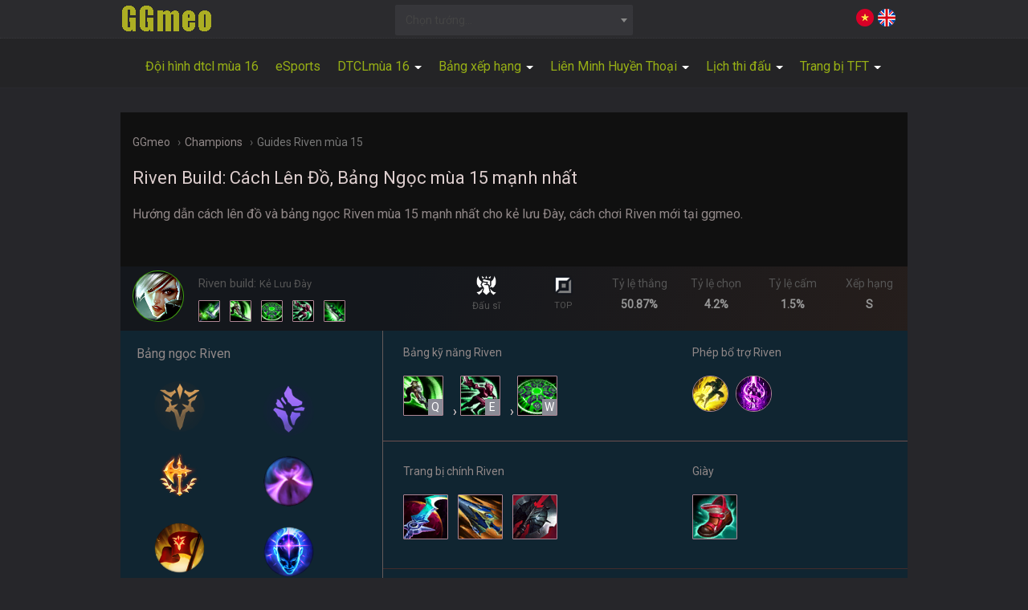

--- FILE ---
content_type: text/html; charset=UTF-8
request_url: https://ggmeo.com/champions/riven
body_size: 19553
content:
<!DOCTYPE html>
<html lang="vi">
    <head>
        <meta charset="UTF-8">
        <meta name="viewport" content="width=device-width, initial-scale=1" />
        <title>Riven Build mùa 15: Bảng Ngọc, Cách Lên Đồ mới nhất</title>
        <meta name="description" content="Bảng ngọc bổ trợ và cách lên đồ Riven mùa 15 mạnh nhất, build trang bị chuẩn cùng cách chơi Riven mới tại ggmeo." />        
                      
        <link rel="canonical" href="https://ggmeo.com/champions/riven" />
        <meta name="robots" content="index,follow" />

        <meta property="og:locale" content="vi_VN"/>
        <meta property="og:type" content="article"/>
        <meta property="og:url" content="https://ggmeo.com/champions/riven"/>
        <meta property="og:site_name" content="GGMEO"/>
        <meta property="og:title" content="Riven Build mùa 15: Bảng Ngọc, Cách Lên Đồ mới nhất"/>
        <meta property="og:description" content="Bảng ngọc bổ trợ và cách lên đồ Riven mùa 15 mạnh nhất, build trang bị chuẩn cùng cách chơi Riven mới tại ggmeo."/>        
        <meta property="og:image" content="https://ggmeo.com/images/lmht/bang-ngoc-riven.jpg" />
        <meta property="og:image:width" content="728" />
        <meta property="og:image:height" content="400" />
        <meta property="article:author" content="#" />

        <meta name="twitter:title" content="Riven Build mùa 15: Bảng Ngọc, Cách Lên Đồ mới nhất"/>
        <meta name="twitter:description" content="Bảng ngọc bổ trợ và cách lên đồ Riven mùa 15 mạnh nhất, build trang bị chuẩn cùng cách chơi Riven mới tại ggmeo."/>
        <meta name="twitter:image" content="https://ggmeo.com/images/lmht/bang-ngoc-riven.jpg" />
        <meta name="twitter:url" content="https://ggmeo.com/champions/riven"/>
        <meta name="twitter:site" content="GGMEO">
        <meta name="twitter:creator" content="#">

        <meta name="geo.placename" content="Hà Nội" />
        <meta name="geo.region" content="Việt Nam" />
        <link rel="icon" href="/favicon.ico" type="image/x-icon">
        <link rel="icon" type="image/png" sizes="48x48" href="/favicon-48x48.png">
        <link rel="icon" type="image/png" sizes="32x32" href="/favicon-32x32.png">
        <link rel="icon" type="image/png" sizes="16x16" href="/favicon-16x16.png">
        <link rel="apple-touch-icon" sizes="180x180" href="/apple-touch-icon.png">
        <link rel="manifest" href="/site.webmanifest">
        <!-------->
        <link href='https://fonts.googleapis.com/css?family=Roboto' rel='stylesheet'>
        <link rel="stylesheet" href="/public/css/bootstrap.min.css">
        <link rel="stylesheet" href="/public/css/select2.min.css">
        <link rel="stylesheet" href="/public/css/main1.css">
        <link rel="stylesheet" href="/public/css/small_new.css">
                
    </head>
    <body id="body">
                <div class="header" style="height: auto">
            <!-- Google tag (gtag.js) -->
<script async src="https://www.googletagmanager.com/gtag/js?id=G-Z027R70BYX"></script>
<script>
    window.dataLayer = window.dataLayer || [];
    function gtag() {
        dataLayer.push(arguments);
    }
    gtag('js', new Date());

    gtag('config', 'G-Z027R70BYX');
</script>
<div id="fb-root"></div>
<script async defer crossorigin="anonymous" src="https://connect.facebook.net/vi_VN/sdk.js#xfbml=1&version=v21.0&appId=1605323600114385"></script>
    <div class="container-fluid topcontainer1">
        <div class="container">
            <div class="row">
                <div class="col-lg-4 col-md-3 col-sm-4 col-xs-12 pl0">
                    <a class="" href="https://ggmeo.com">
                        <img class="" src="https://ggmeo.com/images/logo.png" alt="GGmeo" title="GGmeo"/>
                    </a>
                </div>
                <div class="col-lg-4 col-md-3 col-sm-4 col-xs-12 box_select2_tft boxselect2top pt5"> 
                    <select class="select2-tft" name="state">
                        <option value="">Chọn tướng...</option>
                                                            <option value="alistar">Alistar</option>
                                                                        <option value="drmundo">Dr. Mundo</option>
                                                                        <option value="jax">Jax</option>
                                                                        <option value="kindred">Kindred</option>
                                                                        <option value="kogmaw">Kog'Maw</option>
                                                                        <option value="morgana">Morgana</option>
                                                                        <option value="nidalee">Nidalee</option>
                                                                        <option value="poppy">Poppy</option>
                                                                        <option value="shaco">Shaco</option>
                                                                        <option value="vi">Vi</option>
                                                                        <option value="zyra">Zyra</option>
                                                                        <option value="sylas">Sylas</option>
                                                                        <option value="seraphine">Seraphine</option>
                                                                        <option value="darius">Darius</option>
                                                                        <option value="ekko">Ekko</option>
                                                                        <option value="graves">Graves</option>
                                                                        <option value="leblanc">LeBlanc</option>
                                                                        <option value="shyvana">Shyvana</option>
                                                                        <option value="skarner">Skarner</option>
                                                                        <option value="twistedfate">Twisted Fate</option>
                                                                        <option value="vayne">Vayne</option>
                                                                        <option value="veigar">Veigar</option>
                                                                        <option value="kayn">Kayn</option>
                                                                        <option value="illaoi">Illaoi</option>
                                                                        <option value="jhin">Jhin</option>
                                                                        <option value="naafiri">Naafiri</option>
                                                                        <option value="yuumi">Yuumi</option>
                                                                        <option value="draven">Draven</option>
                                                                        <option value="elise">Elise</option>
                                                                        <option value="fiddlesticks">Fiddlesticks</option>
                                                                        <option value="galio">Galio</option>
                                                                        <option value="gragas">Gragas</option>
                                                                        <option value="jarvaniv">Jarvan IV</option>
                                                                        <option value="jinx">Jinx</option>
                                                                        <option value="mordekaiser">Mordekaiser</option>
                                                                        <option value="rengar">Rengar</option>
                                                                        <option value="varus">Varus</option>
                                                                        <option value="braum">Braum</option>
                                                                        <option value="senna">Senna</option>
                                                                        <option value="annie">Annie</option>
                                                                        <option value="brand">Brand</option>
                                                                        <option value="chogath">Cho'Gath</option>
                                                                        <option value="leona">Leona</option>
                                                                        <option value="sejuani">Sejuani</option>
                                                                        <option value="zeri">Zeri</option>
                                                                        <option value="zed">Zed</option>
                                                                        <option value="ziggs">Ziggs</option>
                                                                        <option value="xayah">Xayah</option>
                                                                        <option value="neeko">Neeko</option>
                                                                        <option value="aphelios">Aphelios</option>
                                                                        <option value="vex">Vex</option>
                                                                        <option value="samira">Samira</option>
                                                                        <option value="garen">Garen</option>
                                                                        <option value="renekton">Renekton</option>
                                                                        <option value="urgot">Urgot</option>
                                                                        <option value="zac">Zac</option>
                                                                        <option value="viego">Viego</option>
                                                                        <option value="kobuko">Kobuko</option>
                                                                        <option value="aurora">Aurora</option>
                                                        </select>
                </div>
                <div class="col-lg-4 col-md-3 col-sm-4 col-xs-12 fr pt5">
                    <a href="https://ggmeo.com/tft">
                        <img class="fr ml5" alt="EN" src="/images/icon/flag-en.png" style="width: 22px"/>
                    </a>
                    <img class="fr" alt="VI" src="/images/icon/flag-vi.png" style="width: 22px"/>
                </div>
            </div>
        </div>
    </div>
    <div class="-container container-fluid text-center">
        <div class="row menu_container">
            <nav class="navbar navbar-default box_menu">
                <div class="collapse navbar-collapse box_list_menu" id="bs-example-navbar-collapse-1">
                    <ul class="nav navbar-nav">                        
                        <li><a class="" href="https://ggmeo.com/doi-hinh-dtcl-manh">Đội hình dtcl mùa 16</a></li>
                        <li><a class="" href="https://ggmeo.com/esports">eSports</a></li>
                        <li class="dropdown">
                            <a href="#" class="dropdown-toggle" data-toggle="dropdown" role="button" aria-haspopup="true" aria-expanded="false">DTCLmùa 16 <span class="caret"></span></a>
                            <ul class="dropdown-menu">
                                <li><a class="" href="https://ggmeo.com/dtcl">Tướng DTCL mùa 16</a></li>
                                <!--<li><a class="" href="https://ggmeo.com/di-thuong-tft-mua-13">Dị Thường TFT mùa 13</a></li>-->
                                <li><a class="" href="https://ggmeo.com/he-toc-dtcl">Hệ&Tộc DTCL</a></li>
                                <li><a class="" href="https://ggmeo.com/loi-tft">Lõi Nâng Cấp</a></li>
                            </ul>
                        </li>
                        <li class="dropdown">
                            <a href="#" class="dropdown-toggle" data-toggle="dropdown" role="button" aria-haspopup="true" aria-expanded="false">Bảng xếp hạng <span class="caret"></span></a>
                            <ul class="dropdown-menu">
                                <li><a class="" href="https://ggmeo.com/bang-xep-hang-dtcl">Bảng xếp hạng TFT mùa 16 </a></li>
                                <li><a class="" href="https://ggmeo.com/bang-xep-hang-lmht">Bảng xếp hạng LMHT 2025 </a></li>
                            </ul>
                        </li>
                        <li class="dropdown">
                            <a href="#" class="dropdown-toggle" data-toggle="dropdown" role="button" aria-haspopup="true" aria-expanded="false">Liên Minh Huyền Thoại <span class="caret"></span></a>
                            <ul class="dropdown-menu">
                                <li><a class="" href="https://ggmeo.com/champions">Tướng Liên Minh Huyền Thoại</a></li>
                                <li><a class="" href="https://ggmeo.com/trang-bi-lmht">Trang bị Liên Minh Huyền Thoại</a></li>
                                <li><a class="" href="https://ggmeo.com/tuong-khac-che">Tướng khắc chế</a></li>
                                <li><a class="" href="https://ggmeo.com/tuong-vo-dai">Tướng Võ Đài</a></li>
                                <li><a class="" href="https://ggmeo.com/bang-ngoc-bo-tro">Bảng Ngọc</a></li>
                                <li><a class="" href="https://ggmeo.com/phep-bo-tro-lmht">Phép bổ trợ LMHT</a></li>
                            </ul>
                        </li>
                        <li class="dropdown">
                            <a href="#" class="dropdown-toggle" data-toggle="dropdown" role="button" aria-haspopup="true" aria-expanded="false">Lịch thi đấu <span class="caret"></span></a>
                            <ul class="dropdown-menu">
                                <li><a class="" href="https://ggmeo.com/lich-thi-dau-lcp-2025-season-kickoff">Lịch thi đấu LCP 2025</a></li>
                                <li><a class="" href="https://ggmeo.com/lich-thi-dau-lck-cup-2025">Lịch thi đấu LCK 2025</a></li>
                                <li><a class="" href="https://ggmeo.com/lich-thi-dau-lpl-2025-split-1">Lịch thi đấu LPL 2025</a></li>
                            </ul>
                        </li>
                        <li class="dropdown">
                            <a href="#" class="dropdown-toggle" data-toggle="dropdown" role="button" aria-haspopup="true" aria-expanded="false">Trang bị TFT <span class="caret"></span></a>
                            <ul class="dropdown-menu">
                                <li><a class="" href="https://ggmeo.com/trang-bi-dtcl">Trang bị DTCL mùa 16</a></li>
                                <!--<li><a class="" href="https://ggmeo.com/trang-bi-hoa-chu">Trang bị Hóa Chủ mùa 13</a></li>-->
                                <li><a class="" href="https://ggmeo.com/len-do-dtcl">Lên đồ DTCL mùa 16</a></li>
                            </ul>
                        </li>
                                       
<!--                        <li class="dropdown">
                            <a href="#" class="dropdown-toggle" data-toggle="dropdown" role="button" aria-haspopup="true" aria-expanded="false">Lịch sử đấu <span class="caret"></span></a>
                            <ul class="dropdown-menu">
                                <li><a class="" href="https://ggmeo.com/lich-su-dau-lmht">Lịch sử đấu LMHT</a></li>
                            </ul>
                        </li>-->
                    </ul>
                </div>
            </nav>
        </div>
    </div>
            </div>
        <div class="main">
            <div class="top container mb15 mt5">
                    
    <div class="row text-center">
    </div>
                    
            </div>
            <div class="container main_box pt20">                
                <div class="row lmht_detail">
    <div class="col-lg-12 col-md-12 col-sm-12 col-xs-12">
        <div class="row">
                            <div class="col-sm-12 col-xs-12 mb10">
                    <div class="row">
                        <div class="col-sm-12 col-xs-12">
                            <ol class="breadcrumb">
                                <li class="breadcrumb-item"><a href="https://ggmeo.com">GGmeo</a></li>
                                <li class="breadcrumb-item"><a href="https://ggmeo.com/champions">Champions</a></li>
                                <li class="breadcrumb-item active" aria-current="page">Guides Riven mùa 15</li>
                            </ol>
                        </div>

                        <div class="col-sm-12 col-xs-12 -text-center">
                            <h1 class="title">Riven Build: Cách Lên Đồ, Bảng Ngọc mùa 15 mạnh nhất</h1>
                        </div>
    <!--                        <p class="entry-meta col-sm-12 col-xs-12 text-center">
                            <span>Cập nhật: </span><span class="entry-modified-time" itemprop="dateModified"></span>
                        </p>-->

                        <div class="col-sm-12 col-xs-12 mb25">
                            <p class="-text-center">Hướng dẫn cách lên đồ và bảng ngọc Riven mùa 15 mạnh nhất cho kẻ lưu Đày, cách chơi Riven mới tại ggmeo.</p>
                        </div>
                    </div>
                </div>

                                    <div class="col-sm-12 col-xs-12 lmht_box_hl -hidden">
                        <!--<div class="col-sm-2 col-xs-3">-->
                        <div class="col-sm-1 col-xs-3 pr0">
                            <img class="tooltip1 lmht_img_hl" alt="Riven" src="/images/lmht/riven.png"/>
                        </div>
                        <!--<div class="col-sm-4 col-xs-9 pl0 pr0">-->
                        <div class="col-sm-4 col-xs-9 pr0">
                            <span style="font-size: 15px" class="mb10">Riven build: <small style="font-size: 13px;">Kẻ Lưu Đày</small></span>
                            <div>
                                                                            <div class="tooltip1 tooltip1_lmht_detail">
                                                <img style="width: 27px;" class="tooltip1_lmht_skill lmht_item_hl" id="user_516" alt="Kiếm Cổ Ngữ" src="https://ggmeo.com/skills/Riven_P.png">
                                            </div>
                                                                                        <div class="tooltip1 tooltip1_lmht_detail">
                                                <img style="width: 27px;" class="tooltip1_lmht_skill lmht_item_hl" id="user_517" alt="Tam Bộ Kiếm" src="https://ggmeo.com/skills/Riven_Q.png">
                                            </div>
                                                                                        <div class="tooltip1 tooltip1_lmht_detail">
                                                <img style="width: 27px;" class="tooltip1_lmht_skill lmht_item_hl" id="user_518" alt="Kình Lực" src="https://ggmeo.com/skills/Riven_W.png">
                                            </div>
                                                                                        <div class="tooltip1 tooltip1_lmht_detail">
                                                <img style="width: 27px;" class="tooltip1_lmht_skill lmht_item_hl" id="user_519" alt="Anh Dũng" src="https://ggmeo.com/skills/Riven_E.png">
                                            </div>
                                                                                        <div class="tooltip1 tooltip1_lmht_detail">
                                                <img style="width: 27px;" class="tooltip1_lmht_skill lmht_item_hl" id="user_520" alt="Lưỡi Kiếm Lưu Đày" src="https://ggmeo.com/skills/Riven_R.png">
                                            </div>
                                            
                            </div>
                        </div>
                        <!---#--->
                                                    <!--<div class="col-sm-6 col-xs-12 pl0 pr0">-->
                            <div class="col-sm-7 col-xs-12 pl0 pr0">
                                <div class="col-sm-12 col-xs-12 dtcl_detail_box_rate" style="background: 0;padding: 0;">
                                    <div class="col-sm-2 col-xs-3 dtcl_team_rate_box">
                                        <span style="display: block;text-align: center;">
                                            <img alt="Đấu sĩ" class="tooltip1" src="/images/icon/fighter.png" style="width: 25px;height: 25px;">
                                            <small style="display: block;font-size: 12px;">Đấu sĩ</small>
                                        </span>
                                    </div>
                                    <div class="col-sm-2 col-xs-3 dtcl_team_rate_box">
                                        <span style="display: block;text-align: center;">
                                            <img alt="TOP" class="tooltip1" src="/images/icon/top.png" style="width: 25px;height: 25px;">
                                            <small style="display: block;font-size: 11px;">TOP</small>
                                        </span>
                                    </div>
                                    <div class="col-sm-2 col-xs-3 dtcl_team_rate_box">
                                        <span>Tỷ lệ thắng</span>
                                        <span class="dtcl_team_rate ">50.87%</span>
                                    </div>
                                    <div class="col-sm-2 col-xs-3 dtcl_team_rate_box">
                                        <span>Tỷ lệ chọn</span>
                                        <span class="dtcl_team_rate">4.2%</span>
                                    </div>
                                    <div class="col-sm-2 col-xs-3 dtcl_team_rate_box">
                                        <span>Tỷ lệ cấm</span>
                                        <span class="dtcl_team_rate">1.5%</span>
                                    </div>
                                    <div class="col-sm-2 col-xs-3 dtcl_team_rate_box">
                                        <span>Xếp hạng</span>
                                        <span class="dtcl_team_rate">S</span>
                                    </div>
                                </div>
                            </div>
                                                </div>

                    <div class="col-sm-12-col-xs-12 pl0 pr0 lmht_box_champ_hl -hidden">
                        <div class="col-sm-4 col-xs-12 pt15 pb15 pl0 pr0 lmht_box_rune_hl">
                                                        <p class="ml20 mb20">Bảng ngọc Riven</p>

                            <div class="col-sm-6 col-xs-5 col-sm-push-1 col-xs-push-1 lmht_cham_detail_rune1">
                                <div class="tooltip1 tooltip1_lmht_detail tooltip_lmht_detail_rune_hl">
                                    <img class="lmht_cham_detail_rune_con2 tooltip1_lmht_nbt lmht_cham_detail_rune_hl" id="user_1" src="/images/source/nbt/nbt_cx.png" alt="Chuẩn Xác"/>
                                </div>
                                <div class="tooltip1 tooltip1_lmht_detail tooltip_lmht_detail_rune_hl">
                                    <img class="lmht_cham_detail_rune_con2 tooltip1_lmht_nbt lmht_cham_detail_rune_hl" id="user_66" src="/images/source/nbt/2222.png" alt="Chinh Phục"/>
                                </div>
                                <div class="tooltip1 tooltip1_lmht_detail tooltip_lmht_detail_rune_hl">
                                    <img class="lmht_cham_detail_rune_con2 tooltip1_lmht_nbt lmht_cham_detail_rune_hl" id="user_6" src="/images/source/nbt/9111.png" alt="Đắc Thắng"/>
                                </div>
                                <div class="tooltip1 tooltip1_lmht_detail tooltip_lmht_detail_rune_hl">
                                    <img class="lmht_cham_detail_rune_con2 tooltip1_lmht_nbt lmht_cham_detail_rune_hl" id="user_9" src="/images/source/nbt/9105-.png" alt="Huyền Thoại: Gia Tốc"/>
                                </div>
                                <div class="tooltip1 tooltip1_lmht_detail tooltip_lmht_detail_rune_hl">
                                    <img class="lmht_cham_detail_rune_con2 tooltip1_lmht_nbt lmht_cham_detail_rune_hl" id="user_13" src="/images/source/nbt/8299.png" alt="Chốt Chặn Cuối Cùng"/>
                                </div>
                                                            </div>
                            <div class="col-sm-5 col-xs-6 mt5 lmht_cham_detail_rune1">
                                                                <div class="tooltip1 tooltip1_lmht_detail tooltip_lmht_detail_rune_hl">
                                    <img class="lmht_cham_detail_rune_con2 tooltip1_lmht_nbt lmht_cham_detail_rune_hl" id="user_27" src="/images/source/nbt/nbt_pt.png" alt="Pháp Thuật"/>
                                </div>
                                <div class="tooltip1 tooltip1_lmht_detail tooltip_lmht_detail_rune_hl">
                                    <img class="lmht_cham_detail_rune_con2 tooltip1_lmht_nbt lmht_cham_detail_rune_hl" id="user_69" src="/images/source/nbt/8275.png" alt="Áo Choàng Mây"/>
                                </div>
                                <div class="tooltip1 tooltip1_lmht_detail tooltip_lmht_detail_rune_hl">
                                    <img class="lmht_cham_detail_rune_con2 tooltip1_lmht_nbt lmht_cham_detail_rune_hl" id="user_34" src="/images/source/nbt/8210.png" alt="Thăng Tiến Sức Mạnh"/>
                                </div>
                                <div class="tooltip1 tooltip1_lmht_detail tooltip_lmht_detail_rune_hl">
                                    <img class="lmht_cham_detail_rune_con2 tooltip1_lmht_nbt lmht_rune_hl1" id="user_74" src="/images/source/nbt/991.png" alt="Tấn công 1"/>
                                </div>
                                <div class="tooltip1 tooltip1_lmht_detail tooltip_lmht_detail_rune_hl">
                                    <img class="lmht_cham_detail_rune_con2 tooltip1_lmht_nbt lmht_rune_hl1" id="user_76" src="/images/source/nbt/994.png" alt="Linh hoạt 1"/>
                                </div>
                                <div class="tooltip1 tooltip1_lmht_detail tooltip_lmht_detail_rune_hl">
                                    <img class="lmht_cham_detail_rune_con2 tooltip1_lmht_nbt lmht_rune_hl1" id="user_81" src="/images/source/nbt/3.png" alt="Phòng thủ 3"/>
                                </div>
                            </div>

                        </div>

                        <div class="col-sm-8 col-xs-12 pt15 pb20 pl0 pr0">                                
                            
                            <div class="col-sm-12 col-xs-12 pl10 pr0 pb20 lmht_box_spell">
                                <div class="col-sm-7 col-xs-7 pr0 lmht_list_spell">
                                    <p class="fs14">Bảng kỹ năng Riven</p>
                                    <div class="tooltip1 tooltip1_lmht_detail">
                                                    <img style="width: 50px !important;" class="tooltip1_lmht_skill lmht_item_hl ha" id="user_517" alt="Tam Bộ Kiếm" src="https://ggmeo.com/skills/Riven_Q.png">
                                                    <span class="lmht_spell_icon lmht_spell_icon1">Q</span>
                                                </div>                                    ›
                                    <div class="tooltip1 tooltip1_lmht_detail">
                                                    <img style="width: 50px !important;" class="tooltip1_lmht_skill lmht_item_hl ha" id="user_519" alt="Anh Dũng" src="https://ggmeo.com/skills/Riven_E.png">
                                                    <span class="lmht_spell_icon lmht_spell_icon1">E</span>
                                                </div>                                    ›
                                    <div class="tooltip1 tooltip1_lmht_detail">
                                                    <img style="width: 50px !important;" class="tooltip1_lmht_skill lmht_item_hl ha" id="user_518" alt="Kình Lực" src="https://ggmeo.com/skills/Riven_W.png">
                                                    <span class="lmht_spell_icon lmht_spell_icon1">W</span>
                                                </div>                                </div>
                                <div class="col-sm-5 col-xs-5 pr0 pl0 pr0">
                                    <p class="fs14">Phép bổ trợ Riven</p>
                                                                                    <img class="lmht_item_hl img_champ_item lmht_spell" title="Flash" alt="Flash" src="/spells/Flash.png" />
                                                                                                <img class="lmht_item_hl img_champ_item lmht_spell" title="Teleport" alt="Teleport" src="/spells/Teleport.png" />
                                                                                </div>
                            </div>

                            <div class="col-sm-12 col-xs-12 pl10 pr0 pb20">
                                <div class="col-sm-7 col-xs-7 pr0 -text-center">
                                    <p class="fs14">Trang bị chính Riven</p>
                                    <div>
                                        <div class="tooltip1 tooltip1_lmht_detail">
                                            <img class="tooltip1_lmht_detail_item lmht_item_hl" id="user_308" alt="Nguyệt Đao" src="https://ggmeo.com/images/source/items/005.png">
                                        </div>                                        
                                        <div class="tooltip1 tooltip1_lmht_detail">
                                            <img class="tooltip1_lmht_detail_item lmht_item_hl" id="user_334" alt="Giáo Thiên Ly" src="https://ggmeo.com/images/source/items/4.png">
                                        </div>
                                        <div class="tooltip1 tooltip1_lmht_detail">
                                            <img class="tooltip1_lmht_detail_item lmht_item_hl" id="user_49" alt="Rìu Đen" src="https://ggmeo.com/images/source/items/3071.png">
                                        </div>
                                    </div>
                                                                            
                                </div>
                                <div class="col-sm-3 col-xs-3 pr0 pl0 -text-center -col-xs-push-1">
                                                                            <p class="fs14">Giày</p>
                                        <div class="tooltip1 tooltip1_lmht_detail">
                                            <img class="tooltip1_lmht_detail_item lmht_item_hl" id="user_1" alt="Giày Khai Sáng Ionia" src="https://ggmeo.com/images/source/items/3158.png">
                                        </div>
                                                                                                                        
                                </div>
                            </div>

                            <div class="col-sm-12 col-xs-12 pr0 pb10 lmht_box_item_hl">
                                <p class="">Cách lên đồ Riven</p>
                                                                <div>
                                    <div class="tooltip1 tooltip1_lmht_detail">
                                        <img class="tooltip1_lmht_detail_item lmht_item_hl lmht_item_hl2" id="user_308" alt="Nguyệt Đao" src="https://ggmeo.com/images/source/items/005.png">
                                    </div>
                                    <div class="tooltip1 tooltip1_lmht_detail">
                                        <img class="tooltip1_lmht_detail_item lmht_item_hl lmht_item_hl1" id="user_1" alt="Giày Khai Sáng Ionia" src="https://ggmeo.com/images/source/items/3158.png">
                                    </div>
                                    <div class="tooltip1 tooltip1_lmht_detail">
                                        <img class="tooltip1_lmht_detail_item lmht_item_hl lmht_item_hl1" id="user_334" alt="Giáo Thiên Ly" src="https://ggmeo.com/images/source/items/4.png">
                                    </div>
                                    <div class="tooltip1 tooltip1_lmht_detail">
                                        <img class="tooltip1_lmht_detail_item lmht_item_hl lmht_item_hl1" id="user_49" alt="Rìu Đen" src="https://ggmeo.com/images/source/items/3071.png">
                                    </div>
                                    <div class="tooltip1 tooltip1_lmht_detail">
                                        <img class="tooltip1_lmht_detail_item lmht_item_hl lmht_item_hl1" id="user_29" alt="Vũ Điệu Tử Thần" src="https://ggmeo.com/images/source/items/3812.png">
                                    </div>
                                    <div class="tooltip1 tooltip1_lmht_detail">
                                        <img class="tooltip1_lmht_detail_item lmht_item_hl lmht_item_hl1" id="user_18" alt="Chùy Gai Malmortius" src="https://ggmeo.com/images/source/items/3156.png">
                                    </div>
                                </div>
                            </div>
                        </div>                                                    
                    </div>
                    
                <div class="col-sm-12 col-xs-12 pl0 pr0">
                    <div class="col-sm-6 col-xs-12 box_list_champs_c">
                        <p class="text-center">Đối thủ Riven</p>
                        <div class="row">
                            <div class="col-sm-12 col-xs-12 box_counter1">
                                                                        <div class="col-xs-3 col-lg-3 lg_5i xs_5i text-center mb15 lmht_list_box_other">
                                            <a href="https://ggmeo.com/champions/udyr">
                                                <img style="border-color: #cb6825;" class="pr0 mw" title="Udyr" alt="Udyr" src="/images/lmht/udyr.png">
                                                <span class="sp_title">Udyr</span>
                                            </a>
                                        </div>
                                                                                <div class="col-xs-3 col-lg-3 lg_5i xs_5i text-center mb15 lmht_list_box_other">
                                            <a href="https://ggmeo.com/champions/volibear">
                                                <img style="border-color: #cb6825;" class="pr0 mw" title="Volibear" alt="Volibear" src="/images/lmht/volibear.png">
                                                <span class="sp_title">Volibear</span>
                                            </a>
                                        </div>
                                                                                <div class="col-xs-3 col-lg-3 lg_5i xs_5i text-center mb15 lmht_list_box_other">
                                            <a href="https://ggmeo.com/champions/urgot">
                                                <img style="border-color: #cb6825;" class="pr0 mw" title="Urgot" alt="Urgot" src="/images/lmht/urgot.png">
                                                <span class="sp_title">Urgot</span>
                                            </a>
                                        </div>
                                                                                <div class="col-xs-3 col-lg-3 lg_5i xs_5i text-center mb15 lmht_list_box_other">
                                            <a href="https://ggmeo.com/champions/quinn">
                                                <img style="border-color: #cb6825;" class="pr0 mw" title="Quinn" alt="Quinn" src="/images/lmht/quinn.png">
                                                <span class="sp_title">Quinn</span>
                                            </a>
                                        </div>
                                                                                <div class="col-xs-3 col-lg-3 lg_5i xs_5i text-center mb15 lmht_list_box_other">
                                            <a href="https://ggmeo.com/champions/skarner">
                                                <img style="border-color: #cb6825;" class="pr0 mw" title="Skarner" alt="Skarner" src="/images/lmht/skarner.png">
                                                <span class="sp_title">Skarner</span>
                                            </a>
                                        </div>
                                                                    </div>
                        </div>
                    </div>            

                    <div class="col-sm-6 col-xs-12 box_list_champs_c box_list_champs_str">
                        <p class="text-center">Đồng đội Riven</p>
                        <div class="row">
                            <div class="col-sm-12 col-xs-12">
                                                                            <div class="col-xs-3 col-lg-3 lg_5i xs_5i text-center mb15 lmht_list_box_other">
                                                <a href="https://ggmeo.com/champions/drmundo">
                                                    <img class="pr0 mw" title="Dr. Mundo" alt="Dr. Mundo" src="/images/lmht/drmundo.png">
                                                    <span class="sp_title">Dr.Mundo</span>
                                                </a>
                                            </div>
                                                                                        <div class="col-xs-3 col-lg-3 lg_5i xs_5i text-center mb15 lmht_list_box_other">
                                                <a href="https://ggmeo.com/champions/rumble">
                                                    <img class="pr0 mw" title="Rumble" alt="Rumble" src="/images/lmht/rumble.png">
                                                    <span class="sp_title">Rumble</span>
                                                </a>
                                            </div>
                                                                                        <div class="col-xs-3 col-lg-3 lg_5i xs_5i text-center mb15 lmht_list_box_other">
                                                <a href="https://ggmeo.com/champions/trundle">
                                                    <img class="pr0 mw" title="Trundle" alt="Trundle" src="/images/lmht/trundle.png">
                                                    <span class="sp_title">Trundle</span>
                                                </a>
                                            </div>
                                                                                        <div class="col-xs-3 col-lg-3 lg_5i xs_5i text-center mb15 lmht_list_box_other">
                                                <a href="https://ggmeo.com/champions/nasus">
                                                    <img class="pr0 mw" title="Nasus" alt="Nasus" src="/images/lmht/nasus.png">
                                                    <span class="sp_title">Nasus</span>
                                                </a>
                                            </div>
                                                                                        <div class="col-xs-3 col-lg-3 lg_5i xs_5i text-center mb15 lmht_list_box_other">
                                                <a href="https://ggmeo.com/champions/jax">
                                                    <img class="pr0 mw" title="Jax" alt="Jax" src="/images/lmht/jax.png">
                                                    <span class="sp_title">Jax</span>
                                                </a>
                                            </div>
                                                                        </div>
                        </div>
                    </div>
                </div>

                <div class="col-sm-12 col-xs-12 mt10">
                    <div class="col-lg-5 col-md-5 col-sm-6 col-xs-12 pl0">
                        <ul class="nav_list_box list-unstyled row">
                            <li><a href="#cach-len-do">Cách lên đồ Riven</a></li>
                            <li><a href="#bang-ngoc">Bảng Ngọc Riven</a></li>
                            <li><a href="#phep-bo-tro">Phép bổ trợ Riven</a></li>
                            <li><a href="#diem-manh-yeu">Điểm mạnh yếu Riven</a></li>
                            <li><a href="#bang-ky-nang">Bảng kỹ năng Riven</a></li>
                            <li><a href="#vi-tri">Vị trí Riven</a></li>
                            <li><a href="#cach-choi">Cách chơi Riven</a></li>
                            <li><a href="#khac-che">Khắc chế Riven</a></li>
                        </ul>
                    </div>

                    <div class="col-lg-7 col-md-7 col-sm-6 col-xs-12 pr0 xs_pl0 xs_mt10 text-center">
                                            </div>
                </div>

                <div class="col-sm-12 col-xs-12">
                    <h2 id="cach-len-do" class="mt35">Cách lên đồ Riven</h2>
                    <p>Riven Top tướng luôn được yêu thích, bởi bộ kĩ năng bay nhảy vô cùng đẹp mắt và tính đa dụng cao, lại không tốn mana, tuy nhiên để hiểu rõ thành thạo những flash Combo Q của cô nàng này thì không phải là điều dễ dàng. Không chỉ vậy, Riven còn được chơi nhiều ở các vị trí khác như Riven đi Rừng hoặc Riven Mid đường giữa nữa.</p>                    <div class="row lmht_detail_itembox">                            
                        <div class="col-sm-12 col-xs-12">
                            <div class="row img_remove_size">
                                                                                                    <div class="row lmht_detail_item1 lmht_detail_item3 pl0 pr0">
                                        <div class="col-sm-12 col-xs-12">
                                            <div class="lmht_detail_item11 lmht_detail_item31 tooltip1 tooltip1_lmht_detail">
                                                <p>Cách lên đồ Riven Top sử dụng nhiều</p>                                            
                                            </div>
                                            <ul class="list-group list-inline pl15 cb">
                                                <li class="tooltip1 tooltip1_lmht_detail">
                                                    <img class="tooltip1_lmht_detail_item" id="user_308" alt="Nguyệt Đao" src="https://ggmeo.com/images/source/items/005.png">
                                                                                                    </li>
                                                <li class="tooltip1 tooltip1_lmht_detail">
                                                    <img class="tooltip1_lmht_detail_item" id="user_1" alt="Giày Khai Sáng Ionia" src="https://ggmeo.com/images/source/items/3158.png">
                                                                                                    </li>
                                                <li class="tooltip1 tooltip1_lmht_detail">
                                                                                                        <img class="tooltip1_lmht_detail_item" id="user_334" alt="Giáo Thiên Ly" src="https://ggmeo.com/images/source/items/4.png">
                                                </li>
                                                <li class="tooltip1 tooltip1_lmht_detail">
                                                                                                        <img class="tooltip1_lmht_detail_item" id="user_49" alt="Rìu Đen" src="https://ggmeo.com/images/source/items/3071.png">
                                                </li>
                                                <li class="tooltip1 tooltip1_lmht_detail">
                                                                                                        <img class="tooltip1_lmht_detail_item" id="user_29" alt="Vũ Điệu Tử Thần" src="https://ggmeo.com/images/source/items/3812.png">
                                                </li>
                                                <li class="tooltip1 tooltip1_lmht_detail">
                                                                                                        <img class="tooltip1_lmht_detail_item" id="user_18" alt="Chùy Gai Malmortius" src="https://ggmeo.com/images/source/items/3156.png">
                                                </li>
                                            </ul>
                                        </div>
                                    </div>
                                                                                                        <div class="row lmht_detail_item1 lmht_detail_item3 pl0 pr0 mt20">
                                        <div class="col-sm-12 col-xs-12">
                                            <div class="lmht_detail_item11 lmht_detail_item31 tooltip1 tooltip1_lmht_detail">
                                                <p>Lên đồ Riven tỷ lệ thắng cao</p>                                            
                                            </div>
                                            <ul class="list-group list-inline pl15 cb">
                                                <li class="tooltip1 tooltip1_lmht_detail">
                                                    <img class="tooltip1_lmht_detail_item" id="user_308" alt="Nguyệt Đao" src="https://ggmeo.com/images/source/items/005.png">
                                                                                                    </li>
                                                <li class="tooltip1 tooltip1_lmht_detail">
                                                    <img class="tooltip1_lmht_detail_item" id="user_3" alt="Giày Thủy Ngân" src="https://ggmeo.com/images/source/items/3111.png">
                                                                                                    </li>
                                                <li class="tooltip1 tooltip1_lmht_detail">
                                                    <img class="tooltip1_lmht_detail_item" id="user_334" alt="Giáo Thiên Ly" src="https://ggmeo.com/images/source/items/4.png">
                                                                                                    </li>
                                                <li class="tooltip1 tooltip1_lmht_detail">
                                                    <img class="tooltip1_lmht_detail_item" id="user_29" alt="Vũ Điệu Tử Thần" src="https://ggmeo.com/images/source/items/3812.png">
                                                                                                    </li>
                                                <li class="tooltip1 tooltip1_lmht_detail">
                                                    <img class="tooltip1_lmht_detail_item" id="user_411" alt="Ngọn Giáo Shojin" src="https://ggmeo.com/images/source/items/105.png">
                                                                                                    </li>
                                                <li class="tooltip1 tooltip1_lmht_detail">
                                                    <img class="tooltip1_lmht_detail_item" id="user_18" alt="Chùy Gai Malmortius" src="https://ggmeo.com/images/source/items/3156.png">
                                                                                                    </li>
                                            </ul>
                                        </div>
                                    </div>
                                                                                                                                </div>                            
                        </div>
                        <a class="btn btn-primary fr" role="button" data-toggle="collapse" href="#itemcontent" aria-expanded="false" aria-controls="itemcontent">
                            +
                        </a>
                        <div class="collapse" id="itemcontent">
                            <div class="well pl0 pr0 pb0">
                                <div class="row lmht_cham_detail_item_content">
                                    <div class="col-sm-12 col-xs-12">
                                                                                    <p class="fs14">Các trang bị Riven Nguyệt Đao, Giày Khai Sáng Ionia, Giáo Thiên Ly, Rìu Đen, Vũ Điệu Tử Thần, Chùy Gai Malmortius.</p>
                                                                                </div>
                                </div>
                            </div>
                        </div>

                    </div>
                </div>

                <div class="col-sm-12 col-xs-12 lmht_detail_rune_box">
                    <h2 id="bang-ngoc" class="mt35">Bảng Ngọc Riven</h2>
                    <div class="row lmht_detail_rune_box1" style="background: #26262a">
                        <div class="col-sm-12 col-xs-12 lmht_cham_detail_rune lmht_cham_detail_rune01 lmht_detail_itembox">
                            <p class="col-sm-12 col-xs-12">Bảng ngọc Riven Top sử dụng nhiều</p>
                                                    
                            <div class="col-sm-12 col-xs-12 lmht_cham_detail_rune1 xs_pl0 xs_pr0">
                                <ul class="list-group- list-inline cb">
                                    <li class="tooltip1 tooltip1_lmht_detail">
                                        <img class="lmht_cham_detail_rune_con1 tooltip1_lmht_nbt" id="user_1" src="/images/source/nbt/nbt_cx.png" alt="Chuẩn Xác"/>
                                        <!--                                    <div class="tooltip1text tooltip1text_df tooltip1text_lmht_detail_rune">
                                                                                <p class="lmht_cham_detail_rune_title"></p>
                                                                                                                    </div>-->
                                    </li>
                                    <li class="tooltip1 tooltip1_lmht_detail">
                                        <img class="lmht_cham_detail_rune_con2 tooltip1_lmht_nbt" id="user_66" src="/images/source/nbt/2222.png" alt="Chinh Phục"/>
                                        <!--                                    <div class="tooltip1text tooltip1text_df tooltip1text_lmht_detail_rune">
                                                                                <p class="lmht_cham_detail_rune_title"></p>
                                                                                                                    </div>-->
                                    </li>
                                    <li class="tooltip1 tooltip1_lmht_detail">
                                        <img src="/images/source/nbt/9111.png" class="tooltip1_lmht_nbt" id="user_6" alt="Đắc Thắng"/>
                                        <!--                                    <div class="tooltip1text tooltip1text_df tooltip1text_lmht_detail_rune">
                                                                                <p class="lmht_cham_detail_rune_title"></p>
                                                                                                                    </div>-->
                                    </li>
                                    <li class="tooltip1 tooltip1_lmht_detail">
                                        <img src="/images/source/nbt/9105-.png" class="tooltip1_lmht_nbt" id="user_9" alt="Huyền Thoại: Gia Tốc"/>
                                        <!--                                    <div class="tooltip1text tooltip1text_df tooltip1text_lmht_detail_rune">
                                                                                <p class="lmht_cham_detail_rune_title"></p>
                                                                                                                    </div>-->
                                    </li>
                                    <li class="tooltip1 tooltip1_lmht_detail">
                                        <img src="/images/source/nbt/8299.png" class="tooltip1_lmht_nbt" id="user_13" alt="Chốt Chặn Cuối Cùng"/>
                                        <!--                                    <div class="tooltip1text tooltip1text_df tooltip1text_lmht_detail_rune">
                                                                                <p class="lmht_cham_detail_rune_title"></p>
                                                                                                                    </div>-->
                                    </li>
                                </ul>
                            </div>
                            <div class="col-sm-12 col-xs-12 lmht_cham_detail_rune1 xs_pl0 xs_pr0 lmht_cham_detail_rune2">
                                <ul class="list-group- list-inline cb">
                                    <li class="tooltip1 tooltip1_lmht_detail">
                                        <img class="lmht_cham_detail_rune_con6 tooltip1_lmht_nbt" id="user_27" src="/images/source/nbt/nbt_pt.png" alt="Pháp Thuật"/>
                                        <!--<div class="-tooltip1text -tooltip1text_df tooltip1text_lmht_detail_rune">-->
                                            <!--<p class="lmht_cham_detail_rune_title"></p>-->
                                                                                <!--</div>-->
                                    </li>
                                    <li class="tooltip1 tooltip1_lmht_detail">
                                        <img src="/images/source/nbt/8275.png" class="tooltip1_lmht_nbt" id="user_69" alt="Áo Choàng Mây"/>
                                        <!--                                    <div class="tooltip1text tooltip1text_df tooltip1text_lmht_detail_rune">
                                                                                <p class="lmht_cham_detail_rune_title"></p>
                                                                                                                    </div>-->
                                    </li>
                                    <li class="tooltip1 tooltip1_lmht_detail">
                                        <img src="/images/source/nbt/8210.png" class="tooltip1_lmht_nbt" id="user_34" alt="Thăng Tiến Sức Mạnh"/>
                                        <!--                                    <div class="tooltip1text tooltip1text_df tooltip1text_lmht_detail_rune">
                                                                                <p class="lmht_cham_detail_rune_title"></p>
                                                                                                                    </div>-->
                                    </li>
                                    <li class="tooltip1 tooltip1_lmht_detail">
                                        <img class="lmht_cham_detail_rune_con lmht_cham_detail_rune_con9 tooltip1_lmht_nbt" id="user_74" src="/images/source/nbt/991.png" alt="Tấn công 1"/>
                                        <!--                                    <div class="tooltip1text tooltip1text_df tooltip1text_lmht_detail_rune">
                                                                                                                    </div>-->
                                    </li>
                                    <li class="tooltip1 tooltip1_lmht_detail">
                                        <img class="lmht_cham_detail_rune_con tooltip1_lmht_nbt" id="user_76" src="/images/source/nbt/994.png" alt="Linh hoạt 1"/>
                                        <!--                                    <div class="tooltip1text tooltip1text_df tooltip1text_lmht_detail_rune">
                                                                                                                    </div>-->
                                    </li>
                                    <li class="tooltip1 tooltip1_lmht_detail">
                                        <img class="lmht_cham_detail_rune_con tooltip1_lmht_nbt" id="user_81" src="/images/source/nbt/3.png" alt="Phòng thủ 3"/>
                                        <!--                                    <div class="tooltip1text tooltip1text_df tooltip1text_lmht_detail_rune">
                                                                                                                    </div>-->
                                    </li>
                                </ul>
                            </div>
                        </div>
                                                    <div class="col-sm-12 col-xs-12 lmht_cham_detail_rune lmht_detail_itembox">
                                <p class="col-sm-12 col-xs-12">Bảng bổ trợ Riven nhánh chống chịu</p>
                                <div class="col-sm-12 col-xs-12 lmht_cham_detail_rune1 xs_pl0 xs_pr0">
                                    <ul class="list-group- list-inline cb">
                                        <li class="tooltip1 tooltip1_lmht_detail">
                                            <img class="lmht_cham_detail_rune_con1 tooltip1_lmht_nbt" id="user_1" src="/images/source/nbt/nbt_cx.png" alt="Chuẩn Xác"/>
                                        </li>
                                        <li class="tooltip1 tooltip1_lmht_detail">
                                            <img src="/images/source/nbt/2222.png" class="tooltip1_lmht_nbt" id="user_66" alt="Chinh Phục"/>
                                        </li>
                                        <li class="tooltip1 tooltip1_lmht_detail">
                                            <img src="/images/source/nbt/9111.png" class="tooltip1_lmht_nbt" id="user_6" alt="Đắc Thắng"/>
                                        </li>
                                        <li class="tooltip1 tooltip1_lmht_detail">
                                            <img src="/images/source/nbt/9104.png" class="tooltip1_lmht_nbt" id="user_8" alt="Huyền thoại: Tốc độ đánh"/>
                                        </li>
                                        <li class="tooltip1 tooltip1_lmht_detail">
                                            <img src="/images/source/nbt/8299.png" class="tooltip1_lmht_nbt" id="user_13" alt="Chốt Chặn Cuối Cùng"/>
                                        </li>
                                    </ul>
                                </div>
                                <div class="col-sm-12 col-xs-12 lmht_cham_detail_rune1 xs_pl0 xs_pr0 lmht_cham_detail_rune2">
                                    <ul class="list-group- list-inline cb">
                                        <li class="tooltip1 tooltip1_lmht_detail">
                                            <img class="lmht_cham_detail_rune_con6 tooltip1_lmht_nbt" id="user_40" src="/images/source/nbt/nbt_kd.png" alt="Kiên Định"/>
                                        </li>
                                        <li class="tooltip1 tooltip1_lmht_detail">
                                            <img src="/images/source/nbt/1111.png" class="tooltip1_lmht_nbt" id="user_67" alt="Giáp Cốt"/>
                                        </li>
                                        <li class="tooltip1 tooltip1_lmht_detail">
                                            <img src="/images/source/nbt/8242.png" class="tooltip1_lmht_nbt" id="user_44" alt="Kiên Cường"/>
                                        </li>
                                        <li class="tooltip1 tooltip1_lmht_detail">
                                            <img class="lmht_cham_detail_rune_con lmht_cham_detail_rune_con9 tooltip1_lmht_nbt" id="user_74" src="/images/source/nbt/991.png" alt="Tấn công 1"/>
                                        </li>
                                        <li class="tooltip1 tooltip1_lmht_detail">
                                            <img class="lmht_cham_detail_rune_con tooltip1_lmht_nbt" id="user_76" src="/images/source/nbt/994.png" alt="Linh hoạt 1"/>
                                        </li>
                                        <li class="tooltip1 tooltip1_lmht_detail">
                                            <img class="lmht_cham_detail_rune_con tooltip1_lmht_nbt" id="user_81" src="/images/source/nbt/3.png" alt="Phòng thủ 3"/>
                                        </li>
                                    </ul>
                                </div>
                            </div>
                                                                        </div>
                    <div class="row lmht_cham_detail_item_content">
                                                    <a class="btn btn-primary fr mr10" role="button" data-toggle="collapse" href="#runecontent" aria-expanded="false" aria-controls="runecontent">
                                +
                            </a>
                            <div class="collapse" id="runecontent">
                                <div class="well col-sm-12 col-xs-12">
                                    <p>Chinh phục vẫn là bảng ngọc được sử dụng nhiều và là lựa chọn hàng đầu dành cho Riven Top đường trên, nó giúp cô nàng vừa gia tăng thêm sát thương lẫn hồi máu. Đắc thắng + Tốc độ đánh sẽ là hai ngọc tiếp theo cộng cho Riven, để bổ sung hồi phục, thêm lượng vàng và combo nhanh hơn. Chốt chặn cuối cùng là nhánh ngọc không thể bỏ qua dành cho tướng cận chiến như Riven, để cô nàng có thể outplay lật kèo đối phương.</p> <p>Hai ngọc phụ lấy Giáp cốt + Kiên cường bổ sung thêm kháng hiệu ứng và giảm thiểu sát thương Riven, giúp cô nàng có thể dễ dàng kích hoạt chuỗi combo tiếp cận cấu rỉa cũng như solo hạ gục đối thủ.</p> <p>Ngọc còn lại Riven cộng tăng giáp phòng thủ và x2 sát thương thích ứng.</p>                                </div>
                            </div>

                                                                                <p class="col-sm-12 col-xs-12"><span class="glyphicon glyphicon-hand-right"></span> Xem thêm <a href="https://ggmeo.com/champions/rumble">bảng ngọc Rumble mùa 15</a> cập nhật phiên bản mới và cách <a href="https://ggmeo.com/khac-che-riven">khắc chế Riven</a> tại đây.</p>
                                                </div>
                    <div class="col-sm-12 col-xs-12 pl0 pr0 mt15">
                        <img src="/images/lmht/bang-ngoc-riven.jpg"  alt="Bảng ngọc Riven" class="mb15" width="960px" height="540"/>
                    </div>
                </div>

                <div class="col-sm-12 col-xs-12 mb5 mt5" id="adsinpagemb">
                                    </div>
            
                                        <div class="col-sm-12 col-xs-12">
                            <div class="box-champ-2"> <h2 id="phep-bo-tro">Phép bổ trợ Riven</h2> <p><img class="mw" src="https://ggmeo.com/spells/tb.png" alt="Tốc biến" width="45" height="45" /><img class="mw" src="https://ggmeo.com/spells/td.png" alt="Thiêu đốt" width="45" height="45" /></p> <p>Phép bổ trợ Riven: Tốc Biến + Thiêu Đốt</p> </div> <div class="box-champ-3"> <h2 id="diem-manh-yeu">Điểm mạnh và yếu Riven</h2> <p>Riven là tướng có có lối chơi hoa mỹ, cơ động và đa dụng rất cao, có khả năng dồn sát thương cực nhanh và mạnh, kể cả những tướng tank trâu bò, khả năng Snowball mạnh.</p> <p>Riven cũng có khả năng chống chịu cũng như né tránh kỹ năng tốt, bộ chiêu thức có thời gian hồi chiêu khá thấp và không sử dụng năng lượng</p> <p>Riven có thể mở giao tranh bất ngờ, khả năng gây đột biến cao trong các trận đấu</p> <p>Tuy nhiên Riven đòi hỏi người chơi cần có kỹ năng khá, để có thể phát huy sức mạnh của cô nàng, chuỗi combo Riven đa dạng và cần luyện tập nhiều, để có thể combo thành thạo 1 cách mượt mà.</p> </div> <div class="box-champ-4"> <h2 id="bang-ky-nang">Bảng kỹ năng Riven</h2> <p><img src="https://ggmeo.com/images/lmht/bang-ky-nang-riven.png" alt="Bảng kỹ năng Riven" width="780" height="257" /></p> <h3>Nội tại: Kiếm Cổ Ngữ</h3> <p>Sử dụng một Kỹ năng sẽ cho phép Riven tích trữ sức mạnh trong 6 giây (tối đa 3). Đòn đánh của cô sẽ tiêu hao tích trữ để gây thêm 22 sát thương vật lý.</p> <p><em>Sát thương cộng thêm có thể chí mạng.</em></p> <h3>Tam Bộ Kiếm: Q</h3> <p>Riven lướt về phía trước, gây 52 sát thương vật lý. Cô có thể Tái kích hoạt Kỹ năng này hai lần. Lần Tái kích hoạt đầu tiên giống với khi kích hoạt kỹ năng, nhưng lần thứ hai sẽ có thêm hiệu ứng mạnh mẽ:</p> <p><strong>Tái kích hoạt</strong>: Riven nhảy tới và chém mạnh xuống, gây 52 sát thương vật lý và Hất Tung các kẻ địch ở gần trong 0.75 giây.</p> <p><em>Chỉ có lần kích hoạt cuối của Kỹ năng mới có thể sử dụng để vượt địa hình.</em></p> <p><em>Riven sẽ nhắm vào đơn vị con trỏ chuột của bạn đang chỉ vào, hoặc lướt tới nếu không có mục tiêu.</em></p> <h3>Kình Lực: W</h3> <p>Thanh gươm của Riven phóng thích ra một cơn sóng năng lượng, gây 76 sát thương vật lý và Làm Choáng kẻ địch trong 0.75 giây.</p> <h3>Anh Dũng: E</h3> <p>Riven lướt nhanh và nhận 92 Lá Chắn trong 1.5 giây.</p> <p><em>Lướt từ kỹ năng này không thể vượt địa hình.</em></p> <h3>Chiêu cuối: Lưỡi Kiếm Lưu Đày</h3> <p>Vũ khí của Riven được cường hóa bởi các dòng năng lượng tinh thần, giúp cô tăng 25% Sức mạnh Công kích và tăng tầm của Kỹ năng sát thương và Đòn đánh trong 15 giây. Khi kích hoạt, cô có thể Tái kích hoạt.</p> <p><strong>Tái kích hoạt</strong>: Riven tung ra nhát chém xé gió, gây 106 đến 319 sát thương vật lý, dựa trên lượng Máu đã mất của kẻ địch.</p> <p><em>Nhận 75 Tầm Đánh</em></p> </div> <div class="box-champ-5"> <h2 id="vi-tri">Vị trí Riven</h2> <p>Vị trí Riven chủ yếu là Top đường trên</p> </div> <div class="box-champ-6"> <h2 id="cach-choi">Cách chơi Riven</h2> <p>Video giới thiệu về cách chơi Riven Top đường trên vs Fiora.</p> <p><iframe width="560" height="315" src="https://www.youtube.com/embed/G-JN3ErhZEo?si=juEIGUEySKUJEtFa" title="YouTube video player" frameborder="0" allow="accelerometer; autoplay; clipboard-write; encrypted-media; gyroscope; picture-in-picture; web-share" referrerpolicy="strict-origin-when-cross-origin" allowfullscreen="allowfullscreen"></iframe></p> </div> <div class="box-champ-7"> <h2 id="khac-che">Khắc chế Riven</h2> <p>Một vài tướng khắc chế Riven có tỷ lệ thắng cao như: Vayne, Poppy, Quinn, Malphite, Kennen, Riven...</p> </div>                        </div>
                        
                <p class="col-sm-12 col-xs-12">Trên đây là bảng ngọc Riven mùa 15 và cách lên đồ Riven 2025 mới được ggmeo tổng hợp từ các game thủ chuyên nghiệp,
                    bạn có thể tham khảo thêm để lựa chọn cho mình lối chơi phù hợp nhé, cám ơn bạn đã quan tâm!</p>
            </div>   

                </div>
</div>
<div class="row">
    <div class="fr pt15">
        <div class="fb-like" data-href="https://ggmeo.com/champions/riven" data-width="" data-layout="" data-action="" data-size="" data-share="true"></div>
    </div>
        <div class="col-sm-12 col-xs-12 pl0 pr0 text-center mt15 mb20">
            </div>
    <!--    <div class="col-sm-12 col-xs-12 mt15 mb25">
            </div>-->
    <div class="col-sm-12 col-xs-12 orther_new_box">
        <h3 class="db mb25">Bài viết xem nhiều</h3>
                <div class="row">
            <ul class="list-unstyled">
                                                <li class="col-lg-3 col-md-3 col-sm-6 col-xs-6 mt10 mb30 xs_cl  lg_cl">
                                    <div class="row">
                                        <a href="https://ggmeo.com/ban-cap-nhat-dtcl-16-3-ngay-22012026-moi-nhat" class="col-lg-12 col-xs-12">
                                            <img class="mb5" src="https://ggmeo.com/images/source/update_dtcl_16/tft_16.3.jpg" alt="Bản cập nhật DTCL 16.3 ngày 22/01/2026 mới nhất" />
                                            <span class="">Bản cập nhật DTCL 16.3 ngày 22/01/2026 mới nhất</span>
                                        </a>
                                    </div>
                                </li>
                                                                <li class="col-lg-3 col-md-3 col-sm-6 col-xs-6 mt10 mb30 ">
                                    <div class="row">
                                        <a href="https://ggmeo.com/ban-cap-nhat-lmht-26-2-ngay-08012026" class="col-lg-12 col-xs-12">
                                            <img class="mb5" src="https://ggmeo.com/images/source/update_lmht/lmht_26.2.jpg" alt="Bản Cập Nhật LMHT 26.2 ngày 08/01/2026" />
                                            <span class="">Bản Cập Nhật LMHT 26.2 ngày 08/01/2026</span>
                                        </a>
                                    </div>
                                </li>
                                                                <li class="col-lg-3 col-md-3 col-sm-6 col-xs-6 mt10 mb30 xs_cl ">
                                    <div class="row">
                                        <a href="https://ggmeo.com/be-tuong-tft-mua-16--ti-le-roll-dtcl-moi-nhat" class="col-lg-12 col-xs-12">
                                            <img class="mb5" src="https://ggmeo.com/images/source/cap_nhat_dau_truong_chan_ly_14/ti-le-tuong-16.jpg" alt="Bể tướng TFT mùa 16, tỉ lệ roll DTCL mới nhất" />
                                            <span class="">Bể tướng TFT mùa 16, tỉ lệ roll DTCL mới nhất</span>
                                        </a>
                                    </div>
                                </li>
                                                                <li class="col-lg-3 col-md-3 col-sm-6 col-xs-6 mt10 mb30 ">
                                    <div class="row">
                                        <a href="https://ggmeo.com/ban-cap-nhat-dtcl-16-2-ngay-08012026-moi-nhat" class="col-lg-12 col-xs-12">
                                            <img class="mb5" src="https://ggmeo.com/images/source/update_dtcl_16/tft_16.2.jpg" alt="Bản cập nhật DTCL 16.2 ngày 08/01/2026 mới nhất" />
                                            <span class="">Bản cập nhật DTCL 16.2 ngày 08/01/2026 mới nhất</span>
                                        </a>
                                    </div>
                                </li>
                                                                <li class="col-lg-3 col-md-3 col-sm-6 col-xs-6 mt10 mb30 xs_cl  lg_cl">
                                    <div class="row">
                                        <a href="https://ggmeo.com/ban-cap-nhat-lmht-26-1-ngay-08012026" class="col-lg-12 col-xs-12">
                                            <img class="mb5" src="https://ggmeo.com/images/source/update_lmht/lmht_26.1.jpg" alt="Bản Cập Nhật LMHT 26.1 ngày 08/01/2026" />
                                            <span class="">Bản Cập Nhật LMHT 26.1 ngày 08/01/2026</span>
                                        </a>
                                    </div>
                                </li>
                                                                <li class="col-lg-3 col-md-3 col-sm-6 col-xs-6 mt10 mb30 ">
                                    <div class="row">
                                        <a href="https://ggmeo.com/ban-cap-nhat-dtcl-16-1-ngay-0312-moi-nhat" class="col-lg-12 col-xs-12">
                                            <img class="mb5" src="https://ggmeo.com/images/source/update_dtcl_16/tft_16.1.jpg" alt="Bản cập nhật DTCL 16.1 ngày 03/12 mới nhất" />
                                            <span class="">Bản cập nhật DTCL 16.1 ngày 03/12 mới nhất</span>
                                        </a>
                                    </div>
                                </li>
                                                                <li class="col-lg-3 col-md-3 col-sm-6 col-xs-6 mt10 mb30 xs_cl ">
                                    <div class="row">
                                        <a href="https://ggmeo.com/ban-cap-nhat-lmht-25-24-ngay-03122025" class="col-lg-12 col-xs-12">
                                            <img class="mb5" src="https://ggmeo.com/images/source/update_lmht/lmht_25.24.jpg" alt="Bản Cập Nhật LMHT 25.24 ngày 03/12/2025" />
                                            <span class="">Bản Cập Nhật LMHT 25.24 ngày 03/12/2025</span>
                                        </a>
                                    </div>
                                </li>
                                                                <li class="col-lg-3 col-md-3 col-sm-6 col-xs-6 mt10 mb30 ">
                                    <div class="row">
                                        <a href="https://ggmeo.com/ban-cap-nhat-dtcl-15-9-ngay-1911-moi-nhat" class="col-lg-12 col-xs-12">
                                            <img class="mb5" src="https://ggmeo.com/images/source/cap_nhat_dau_truong_chan_ly_14/tft_15.9.jpg" alt="Bản cập nhật DTCL 15.9 ngày 19/11 mới nhất" />
                                            <span class="">Bản cập nhật DTCL 15.9 ngày 19/11 mới nhất</span>
                                        </a>
                                    </div>
                                </li>
                                                                <li class="col-lg-3 col-md-3 col-sm-6 col-xs-6 mt10 mb30 xs_cl  lg_cl">
                                    <div class="row">
                                        <a href="https://ggmeo.com/ban-cap-nhat-lmht-25-23-ngay-19112025" class="col-lg-12 col-xs-12">
                                            <img class="mb5" src="https://ggmeo.com/images/source/update_lmht/lmht_25.23.jpg" alt="Bản Cập Nhật LMHT 25.23 ngày 19/11/2025" />
                                            <span class="">Bản Cập Nhật LMHT 25.23 ngày 19/11/2025</span>
                                        </a>
                                    </div>
                                </li>
                                                                <li class="col-lg-3 col-md-3 col-sm-6 col-xs-6 mt10 mb30 ">
                                    <div class="row">
                                        <a href="https://ggmeo.com/thong-tin-dau-tin-ve-zaahen" class="col-lg-12 col-xs-12">
                                            <img class="mb5" src="https://ggmeo.com/images/tin-tuc-lmht/zaahen.jpg" alt="Thông tin đầu tiên về Zaahen – Darkin mới sắp ra mắt trong LMHT tháng 11/2025"/>
                                            <span class="">Thông tin đầu tiên về Zaahen – Darkin mới sắp ra mắt trong LMHT tháng 11/2025</span>
                                        </a>
                                    </div>
                                </li>
                                                                <li class="col-lg-3 col-md-3 col-sm-6 col-xs-6 mt10 mb30 xs_cl ">
                                    <div class="row">
                                        <a href="https://ggmeo.com/ti-le-roll-tuong-dtcl-15" class="col-lg-12 col-xs-12">
                                            <img class="mb5" src="https://ggmeo.com/images/source/cap_nhat_dau_truong_chan_ly_14/ti-le-tuong-15.jpg" alt="Bể tướng TFT mùa 15, tỉ lệ roll DTCL mới nhất" />
                                            <span class="">Bể tướng TFT mùa 15, tỉ lệ roll DTCL mới nhất</span>
                                        </a>
                                    </div>
                                </li>
                                                                <li class="col-lg-3 col-md-3 col-sm-6 col-xs-6 mt10 mb30 ">
                                    <div class="row">
                                        <a href="https://ggmeo.com/ban-cap-nhat-dtcl-15-8-ngay-0511-moi-nhat" class="col-lg-12 col-xs-12">
                                            <img class="mb5" src="https://ggmeo.com/images/source/cap_nhat_dau_truong_chan_ly_14/tft_15.8.jpg" alt="Bản cập nhật DTCL 15.8 ngày 05/11 mới nhất" />
                                            <span class="">Bản cập nhật DTCL 15.8 ngày 05/11 mới nhất</span>
                                        </a>
                                    </div>
                                </li>
                                            </ul>
        </div>
       
        <div class="row">
            <hr/>
            <h3 class="col-sm-12 col-xs-12 db mb25">Liên Minh Huyền Thoại</h3>
            <ul class="list-unstyled">
                                            <li class="col-lg-3 col-md-3 col-sm-6 col-xs-6 mt10 mb30 xs_cl lg_cl">
                                <div class="row">
                                    <a href="https://ggmeo.com/champions/lux" class="col-lg-12 col-xs-12">
                                        <img class="mb5" src="/images/lmht/bang-ngoc-lux.jpg" alt="Lux Build: Cách Lên Đồ, Bảng Ngọc mùa 15 mạnh nhất"/>
                                        <span class="">Lux Build: Cách Lên Đồ, Bảng Ngọc mùa 15 mạnh nhất</span>
                                    </a>
                                </div>
                            </li>
                                                        <li class="col-lg-3 col-md-3 col-sm-6 col-xs-6 mt10 mb30">
                                <div class="row">
                                    <a href="https://ggmeo.com/champions/sona" class="col-lg-12 col-xs-12">
                                        <img class="mb5" src="/images/lmht/bang-ngoc-sona.jpg" alt="Sona Build: Cách Lên Đồ, Bảng Ngọc mùa 15 mạnh nhất"/>
                                        <span class="">Sona Build: Cách Lên Đồ, Bảng Ngọc mùa 15 mạnh nhất</span>
                                    </a>
                                </div>
                            </li>
                                                        <li class="col-lg-3 col-md-3 col-sm-6 col-xs-6 mt10 mb30 xs_cl">
                                <div class="row">
                                    <a href="https://ggmeo.com/champions/kindred" class="col-lg-12 col-xs-12">
                                        <img class="mb5" src="/images/lmht/bang-ngoc-kindred.jpg" alt="Kindred Build: Cách Lên Đồ, Bảng Ngọc mùa 15 mạnh nhất"/>
                                        <span class="">Kindred Build: Cách Lên Đồ, Bảng Ngọc mùa 15 mạnh nhất</span>
                                    </a>
                                </div>
                            </li>
                                                        <li class="col-lg-3 col-md-3 col-sm-6 col-xs-6 mt10 mb30">
                                <div class="row">
                                    <a href="https://ggmeo.com/champions/ziggs" class="col-lg-12 col-xs-12">
                                        <img class="mb5" src="/images/lmht/bang-ngoc-ziggs.jpg" alt="Ziggs Build: Cách Lên Đồ, Bảng Ngọc mùa 15 mạnh nhất"/>
                                        <span class="">Ziggs Build: Cách Lên Đồ, Bảng Ngọc mùa 15 mạnh nhất</span>
                                    </a>
                                </div>
                            </li>
                                                        <li class="col-lg-3 col-md-3 col-sm-6 col-xs-6 mt10 mb30 xs_cl lg_cl">
                                <div class="row">
                                    <a href="https://ggmeo.com/champions/soraka" class="col-lg-12 col-xs-12">
                                        <img class="mb5" src="/images/lmht/bang-ngoc-soraka.jpg" alt="Soraka Build: Cách Lên Đồ, Bảng Ngọc mùa 15 mạnh nhất"/>
                                        <span class="">Soraka Build: Cách Lên Đồ, Bảng Ngọc mùa 15 mạnh nhất</span>
                                    </a>
                                </div>
                            </li>
                                                        <li class="col-lg-3 col-md-3 col-sm-6 col-xs-6 mt10 mb30">
                                <div class="row">
                                    <a href="https://ggmeo.com/champions/zyra" class="col-lg-12 col-xs-12">
                                        <img class="mb5" src="/images/lmht/bang-ngoc-zyra.jpg" alt="Zyra Build: Cách Lên Đồ, Bảng Ngọc mùa 15 mạnh nhất"/>
                                        <span class="">Zyra Build: Cách Lên Đồ, Bảng Ngọc mùa 15 mạnh nhất</span>
                                    </a>
                                </div>
                            </li>
                                                        <li class="col-lg-3 col-md-3 col-sm-6 col-xs-6 mt10 mb30 xs_cl">
                                <div class="row">
                                    <a href="https://ggmeo.com/champions/pantheon" class="col-lg-12 col-xs-12">
                                        <img class="mb5" src="/images/lmht/bang-ngoc-pantheon.jpg" alt="Pantheon Build: Cách Lên Đồ, Bảng Ngọc mùa 15 mạnh nhất"/>
                                        <span class="">Pantheon Build: Cách Lên Đồ, Bảng Ngọc mùa 15 mạnh nhất</span>
                                    </a>
                                </div>
                            </li>
                                                        <li class="col-lg-3 col-md-3 col-sm-6 col-xs-6 mt10 mb30">
                                <div class="row">
                                    <a href="https://ggmeo.com/champions/malphite" class="col-lg-12 col-xs-12">
                                        <img class="mb5" src="/images/lmht/bang-ngoc-malphite.jpg" alt="Malphite Build: Cách Lên Đồ, Bảng Ngọc mùa 15 mạnh nhất"/>
                                        <span class="">Malphite Build: Cách Lên Đồ, Bảng Ngọc mùa 15 mạnh nhất</span>
                                    </a>
                                </div>
                            </li>
                                                        <li class="col-lg-3 col-md-3 col-sm-6 col-xs-6 mt10 mb30 xs_cl lg_cl">
                                <div class="row">
                                    <a href="https://ggmeo.com/champions/braum" class="col-lg-12 col-xs-12">
                                        <img class="mb5" src="/images/lmht/bang-ngoc-braum.jpg" alt="Braum Build: Cách Lên Đồ, Bảng Ngọc mùa 15 mạnh nhất"/>
                                        <span class="">Braum Build: Cách Lên Đồ, Bảng Ngọc mùa 15 mạnh nhất</span>
                                    </a>
                                </div>
                            </li>
                                                        <li class="col-lg-3 col-md-3 col-sm-6 col-xs-6 mt10 mb30">
                                <div class="row">
                                    <a href="https://ggmeo.com/champions/maokai" class="col-lg-12 col-xs-12">
                                        <img class="mb5" src="/images/lmht/bang-ngoc-maokai.jpg" alt="Maokai Build: Cách Lên Đồ, Bảng Ngọc mùa 15 mạnh nhất"/>
                                        <span class="">Maokai Build: Cách Lên Đồ, Bảng Ngọc mùa 15 mạnh nhất</span>
                                    </a>
                                </div>
                            </li>
                                                        <li class="col-lg-3 col-md-3 col-sm-6 col-xs-6 mt10 mb30 xs_cl">
                                <div class="row">
                                    <a href="https://ggmeo.com/champions/mordekaiser" class="col-lg-12 col-xs-12">
                                        <img class="mb5" src="/images/lmht/bang-ngoc-mordekaiser.jpg" alt="Mordekaiser Build: Cách Lên Đồ, Bảng Ngọc mùa 15 mạnh nhất"/>
                                        <span class="">Mordekaiser Build: Cách Lên Đồ, Bảng Ngọc mùa 15 mạnh nhất</span>
                                    </a>
                                </div>
                            </li>
                                                        <li class="col-lg-3 col-md-3 col-sm-6 col-xs-6 mt10 mb30">
                                <div class="row">
                                    <a href="https://ggmeo.com/champions/aurelionsol" class="col-lg-12 col-xs-12">
                                        <img class="mb5" src="/images/lmht/bang-ngoc-aurelionsol.jpg" alt="Aurelion Sol Build: Cách Lên Đồ, Bảng Ngọc mùa 15 mạnh nhất"/>
                                        <span class="">Aurelion Sol Build: Cách Lên Đồ, Bảng Ngọc mùa 15 mạnh nhất</span>
                                    </a>
                                </div>
                            </li>
                                                        <li class="col-lg-3 col-md-3 col-sm-6 col-xs-6 mt10 mb30 xs_cl lg_cl">
                                <div class="row">
                                    <a href="https://ggmeo.com/champions/milio" class="col-lg-12 col-xs-12">
                                        <img class="mb5" src="/images/lmht/bang-ngoc-milio.jpg" alt="Milio Build: Cách Lên Đồ, Bảng Ngọc mùa 15 mạnh nhất"/>
                                        <span class="">Milio Build: Cách Lên Đồ, Bảng Ngọc mùa 15 mạnh nhất</span>
                                    </a>
                                </div>
                            </li>
                                                        <li class="col-lg-3 col-md-3 col-sm-6 col-xs-6 mt10 mb30">
                                <div class="row">
                                    <a href="https://ggmeo.com/champions/udyr" class="col-lg-12 col-xs-12">
                                        <img class="mb5" src="/images/lmht/bang-ngoc-udyr.jpg" alt="Udyr Build: Cách Lên Đồ, Bảng Ngọc mùa 15 mạnh nhất"/>
                                        <span class="">Udyr Build: Cách Lên Đồ, Bảng Ngọc mùa 15 mạnh nhất</span>
                                    </a>
                                </div>
                            </li>
                                                        <li class="col-lg-3 col-md-3 col-sm-6 col-xs-6 mt10 mb30 xs_cl">
                                <div class="row">
                                    <a href="https://ggmeo.com/champions/gragas" class="col-lg-12 col-xs-12">
                                        <img class="mb5" src="/images/lmht/bang-ngoc-gragas.jpg" alt="Gragas Build: Cách Lên Đồ, Bảng Ngọc mùa 15 mạnh nhất"/>
                                        <span class="">Gragas Build: Cách Lên Đồ, Bảng Ngọc mùa 15 mạnh nhất</span>
                                    </a>
                                </div>
                            </li>
                                                        <li class="col-lg-3 col-md-3 col-sm-6 col-xs-6 mt10 mb30">
                                <div class="row">
                                    <a href="https://ggmeo.com/champions/volibear" class="col-lg-12 col-xs-12">
                                        <img class="mb5" src="/images/lmht/bang-ngoc-volibear.jpg" alt="Volibear Build: Cách Lên Đồ, Bảng Ngọc mùa 15 mạnh nhất"/>
                                        <span class="">Volibear Build: Cách Lên Đồ, Bảng Ngọc mùa 15 mạnh nhất</span>
                                    </a>
                                </div>
                            </li>
                                        </ul>
        </div>
        <div class="row">
            <hr/>
            <h3 class="col-sm-12 col-xs-12 db mb25">Đấu Trường Chân Lý</h3>
            <ul class="list-unstyled">
                                            <li class="col-lg-3 col-md-3 col-sm-6 col-xs-6 mt10 mb30 xs_cl lg_cl">
                                <div class="row">
                                    <a href="https://ggmeo.com/dtcl/doi-hinh-ekko-nidalee-zaun" class="col-lg-12 col-xs-12">
                                        <img class="mb5" src="/cdn-cgi/image/format=auto,width=450,fit=scale-down/media/ekko-zaun.png" alt="Đội hình Ekko Nidalee Zaun Reroll TFT mùa 16"/>
                                        <span class="">Đội hình Ekko Nidalee Zaun Reroll TFT mùa 16</span>
                                    </a>
                                </div>
                            </li>
                                                        <li class="col-lg-3 col-md-3 col-sm-6 col-xs-6 mt10 mb30">
                                <div class="row">
                                    <a href="https://ggmeo.com/dtcl/doi-hinh-kaisa-flex" class="col-lg-12 col-xs-12">
                                        <img class="mb5" src="/cdn-cgi/image/format=auto,width=450,fit=scale-down/media/kaisa-flex.png" alt="Đội hình Kai'Sa Hư Không Zaun Flex TFT mùa 16"/>
                                        <span class="">Đội hình Kai'Sa Hư Không Zaun Flex TFT mùa 16</span>
                                    </a>
                                </div>
                            </li>
                                                        <li class="col-lg-3 col-md-3 col-sm-6 col-xs-6 mt10 mb30 xs_cl">
                                <div class="row">
                                    <a href="https://ggmeo.com/dtcl/doi-hinh-aurelion-sol-flex-exodia" class="col-lg-12 col-xs-12">
                                        <img class="mb5" src="/cdn-cgi/image/format=auto,width=450,fit=scale-down/media/aurelionsol.png" alt="Đội hình Aurelion Sol Targon Flex Exodia TFT mùa 16"/>
                                        <span class="">Đội hình Aurelion Sol Targon Flex Exodia TFT mùa 16</span>
                                    </a>
                                </div>
                            </li>
                                                        <li class="col-lg-3 col-md-3 col-sm-6 col-xs-6 mt10 mb30">
                                <div class="row">
                                    <a href="https://ggmeo.com/dtcl/doi-hinh-ryze-ziggs" class="col-lg-12 col-xs-12">
                                        <img class="mb5" src="/cdn-cgi/image/format=auto,width=450,fit=scale-down/media/ryze-ziggs.png" alt="Đội hình Ryze Ziggs Zaun Flex TFT mùa 16"/>
                                        <span class="">Đội hình Ryze Ziggs Zaun Flex TFT mùa 16</span>
                                    </a>
                                </div>
                            </li>
                                                        <li class="col-lg-3 col-md-3 col-sm-6 col-xs-6 mt10 mb30 xs_cl lg_cl">
                                <div class="row">
                                    <a href="https://ggmeo.com/dtcl/doi-hinh-vayne-demacia" class="col-lg-12 col-xs-12">
                                        <img class="mb5" src="/cdn-cgi/image/format=auto,width=450,fit=scale-down/media/vayne.png" alt="Đội hình Vayne Demacia Reroll Flex TFT mùa 16"/>
                                        <span class="">Đội hình Vayne Demacia Reroll Flex TFT mùa 16</span>
                                    </a>
                                </div>
                            </li>
                                                        <li class="col-lg-3 col-md-3 col-sm-6 col-xs-6 mt10 mb30">
                                <div class="row">
                                    <a href="https://ggmeo.com/dtcl/doi-hinh-diana-shurima" class="col-lg-12 col-xs-12">
                                        <img class="mb5" src="/cdn-cgi/image/format=auto,width=450,fit=scale-down/media/diana-shurima.png" alt="Đội hình Diana Shurima Flex TFT mùa 16"/>
                                        <span class="">Đội hình Diana Shurima Flex TFT mùa 16</span>
                                    </a>
                                </div>
                            </li>
                                                        <li class="col-lg-3 col-md-3 col-sm-6 col-xs-6 mt10 mb30 xs_cl">
                                <div class="row">
                                    <a href="https://ggmeo.com/dtcl/doi-hinh-t-hex" class="col-lg-12 col-xs-12">
                                        <img class="mb5" src="/cdn-cgi/image/format=auto,width=450,fit=scale-down/media/t-hex.png" alt="Đội hình Piltover T-Hex Reroll TFT mùa 16"/>
                                        <span class="">Đội hình Piltover T-Hex Reroll TFT mùa 16</span>
                                    </a>
                                </div>
                            </li>
                                                        <li class="col-lg-3 col-md-3 col-sm-6 col-xs-6 mt10 mb30">
                                <div class="row">
                                    <a href="https://ggmeo.com/dtcl/doi-hinh-kaisa-baron-nashor" class="col-lg-12 col-xs-12">
                                        <img class="mb5" src="/cdn-cgi/image/format=auto,width=450,fit=scale-down/media/9-hu-khong.png" alt="Đội hình Kai'Sa Baron Nashor 9 Hư Không TFT mùa 16"/>
                                        <span class="">Đội hình Kai'Sa Baron Nashor 9 Hư Không TFT mùa 16</span>
                                    </a>
                                </div>
                            </li>
                                                        <li class="col-lg-3 col-md-3 col-sm-6 col-xs-6 mt10 mb30 xs_cl lg_cl">
                                <div class="row">
                                    <a href="https://ggmeo.com/dtcl/doi-hinh-ahri-milio-ixtal-ionia" class="col-lg-12 col-xs-12">
                                        <img class="mb5" src="/cdn-cgi/image/format=auto,width=450,fit=scale-down/media/ahri-milio.png" alt="Đội hình Ahri Milio Ixtal Ionia Reroll TFT mùa 16"/>
                                        <span class="">Đội hình Ahri Milio Ixtal Ionia Reroll TFT mùa 16</span>
                                    </a>
                                </div>
                            </li>
                                                        <li class="col-lg-3 col-md-3 col-sm-6 col-xs-6 mt10 mb30">
                                <div class="row">
                                    <a href="https://ggmeo.com/dtcl/doi-hinh-yasuo-yone-ionia" class="col-lg-12 col-xs-12">
                                        <img class="mb5" src="/cdn-cgi/image/format=auto,width=450,fit=scale-down/media/yasuo-yone.png" alt="Đội hình Yasuo Yone Ionia Reroll TFT mùa 16"/>
                                        <span class="">Đội hình Yasuo Yone Ionia Reroll TFT mùa 16</span>
                                    </a>
                                </div>
                            </li>
                                        </ul>            
        </div>
    </div>
</div><style>
    .tooltip {
        opacity: 1 !important;
    }
</style>                                    <!--ads bên trái trên pc-->
                    <div class="ggads_left ggads_left_300_600">
                                            </div>                        
                    <!--ads bên phải trên pc-->
                    <div class="ggads_right">
                                            </div>
                                </div>            
        </div>
        <div class="footer">
            <div class="container">
    <div class="row">
        <script type="text/javascript"> (vitag.Init = window.vitag.Init || []).push(function () {
                viAPItag.initStickyBanner("pw_17890");
            });</script>
                <div class="col-sm-12 col-xs-12 text-center xs_mt30">
            <div class="footer_logo">
                <img alt="GGmeo" title="GGmeo" src="/images/logo.png"/>
            </div>
            <p class="mt15">Trang tin hướng dẫn cách chơi lên đồ, khắc chế tướng, bảng ngọc các tướng Liên Minh Huyền Thoại mùa 15, đội hình Đấu trường chân lý (TFT), cập nhật lịch thi đấu và bảng xếp hạng eSports 2025 mới nhất.</p>
        </div>
        <div class="col-sm-12 col-xs-12 text-center">
            <div class="col-lg-12 col-xs-12 text-center">
                <p class="mt5 mb10"><strong>Địa chỉ:</strong> Số 299, Ngõ 68, Phú Diễn, Bắc Từ Liêm, Hà Nội</p>
                <p class="mt5 mb10"><strong>Email:</strong> <a href="mailto:ggmeodotcom@gmail.com">ggmeodotcom@gmail.com</a></p>
                <p class="mt5 mb10"><strong>Quản lý nội dung:</strong> Lê Minh Trí</p>
            </div>
        </div>
        <div class="col-sm-12 col-xs-12">
            <ul class="list-inline text-center">
                <li class="">
                    <a href="https://ggmeo.com/gioi-thieu" title="Giới thiệu">Giới thiệu</a>
                </li>
                <li class="">
                    <a href="https://ggmeo.com/chinh-sach-bao-mat" title="Chính sách bảo mật">Chính sách bảo mật</a>
                </li>
                <li class="">
                    <a href="https://ggmeo.com/lien-he" title="Liên hệ">Liên hệ</a>
                </li>
                <li class="">
                    <a href="https://www.youtube.com/@cophatthanh" title="Youtube">Youtube</a>
                </li>
                <li class="">
                    <a href="https://www.facebook.com/cophatthanhtft" title="Facebook">Facebook</a>
                </li>
            </ul>
        </div>
        <div class="col-sm-12 col-xs-12 mt10 text-center footer1" style="opacity: 0.000000001;">
	<a href="https://mumoira.tv">https://mumoira.tv</a>
<a href="https://lmssplus.org/">lmss</a>
<a href="https://kubet77.studio/">Kubet77</a>
<a href="https://146.190.103.118/">Ku11</a>
<a href="https://kubet11.me/">Ku11</a>
<a href="https://68.183.226.254/">Ku casino</a>
<a href="https://cultureandyouth.org/">xoilac</a>
<a href="https://phongkhamago.com/">xoilac</a>
<a href="https://colatv.io/">trực tiếp bóng đá</a>
<a href="https://fornoconti.co/">Xôi Lạc TV</a>
<a href="https://www.jun88ez.com/">Jun88</a>
<a href="https://hairlossforum.us.com/">Thabet</a>
<a href="https://sv368.direct/">Nhà cái Sv368</a>
<a href="https://alo7899.com/">Nhà cái Alo789</a>
<a href="https://socolive.club">socolive</a>
<a href="https://33win100.com/">33win</a>
<a href="https://33win101.com/">33win</a>
<a href="https://s666j.net/">s666</a>
<a href="https://bttc.jp.net/">EE88</a>
<a href="https://canxibabautotnhat.com/">Top nhà cái uy tín</a>
<a href="https://tomhanks-online.com/">socolive</a>
<a href="https://boz.us.com/">bongdalu</a>
<a href="https://keobongda.com.mx/">kèo bóng đá</a>
<a href="https://gamedoithuong.com/">game bài đổi thưởng</a>
<a href="https://placeh.io/">tài xỉu online</a>
<a href="https://fun88.social/">Fun88</a>
<a href="https://sosmap.net/">xoilac</a>
<a href="https://bachdangco.com/">xoilac</a>
<a href="https://yensaocangioanhthu.com/">web cá độ bóng đá</a>
<a href="https://nbet88.org/">nbet</a>
<a href="https://emotionalmugger.com/">Xem bóng đá Thapcam TV</a>
<a href="https://xin88.supply/">xin88</a>
<a href="https://xin88.observer/">xin88</a>
<a href="https://78winnh.net/">78winnh.net</a>
<a href="https://rogerperrybook.com/">cakhiatv</a>
<a href="https://go88.cc/">go88</a>
<a href="https://go88.vin/">trang chủ go88</a>
<a href="https://nohu.live/">nohu</a>
<a href="https://svtarot.com/">nổ hũ đổi thưởng</a>
<a href="https://bancadoithuong.uk.com/">bắn cá đổi thưởng</a>
<a href="https://789club.wine/">789 club</a>
<a href="https://banca.fan/">bancadoithuong</a>
<a href="https://keofb88.com/">FB88</a>
<a href="https://www.turnstile.uk.com/">xóc đĩa online</a>
<a href="https://hit.club/">hit club</a>
<a href="https://hitclub.vin/">hitclub</a>
<a href="https://thapcamtv.cab/">thapcam</a>
<a href="https://keonhacaionline.vip/">kèo nhà cái</a>
<a href="https://188bet.ooo/">188bet</a>
<a href="https://999bet.blog/">999bet</a>
<a href="https://iwinclub.bot/">iwin</a>
<a href="https://hi88.fish/">hi88</a>
<a href="https://qh88.how/">qh88</a>
<a href="https://fun88.bot/">fun88</a>
<a href="https://nohu.us/">nohu</a>
<a href="https://bong88.sale/">bong88</a>
<a href="https://five88.cam/">five88</a>
<a href="https://bk8.run/">bk 8</a>
<a href="https://gamebaidoithuong.us/">game bai doi thuong</a>
<a href="https://gamebaidoithuong.page/">game bài đổi thưởng</a>
<a href="https://hitclub.cash/">hitclub</a>
<a href="https://shbet.boo/">shbet</a>
<a href="https://taisun.me/">sunwin</a>
<a href="https://new88.cab/">new88</a>
<a href="https://ee88.team/">ee 88</a>
<a href="https://zomclub.app/">zomclub</a>
<a href="https://98win.engineer/">98win</a>
<a href="https://hay88-com.com/">Hay88</a>
<a href="https://gamebaidoithuong.mobi/">game bài đổi thưởng</a>
<a href="https://kingbet86xn.com/">kingbet86</a>
<a href="https://eu88xn.com/">eu88</a>
<a href="https://i5betxn.com">i5bet</a>
<a href="https://gem88.racing/">gem88</a>
<a href="https://rikbet.racing/">rikbet</a>
<a href="https://moto88xn.com/">moto88</a>
<a href="https://789club.dentist/">789club</a>
<a href="https://taixiu.ae.org/">tài xỉu online</a>
<a href="https://kemp.uk.com/">trang chủ qh88</a>
<a href="https://sunwin.br.com/">Sun Win</a>
<a href="https://keonhacai.vc/">KeoNhaCai</a>
<a href="https://go88.com.pe/">Go 88</a>
<a href="https://www.shawnmendesthetour.com/">Xoilac</a>
<a href="https://kubet.bio/">kubet</a>
<a href="https://lixi88.it.com/">m.lixi88</a>
<a href="https://dabet.live/">DABET</a>
<a href="https://ko66.fish/">ko66</a>
<a href="https://win55.now/">win55</a>
<a href="https://tx88vn.com/">https://tx88vn.com/</a>
<a href="https://tylekeo.host/">tỷ lệ kèo nhà cái</a>
<a href="https://www.nuukik.com/">trực tiếp bóng đá cakhiatv</a>
<a href="https://sin88.global/">Sin88</a>
<a href="https://thefoundbin.com/">78win</a>
<a href="https://k8cc.mex.com/">k8bet</a>
<a href="https://2ok9.com/">OK9</a>
<a href="https://au88.casino/">https://au88.casino/</a>
<a href="https://tylebongda.us.org/">https://tylebongda.us.org/</a>
<a href="https://nbet.vc">nbet</a>
<a href="https://rr88rd.com/">https://rr88rd.com/</a>
<a href="https://www.peoplesknowledge.org/">Trực tiếp bóng đá CakhiaTV</a>
<a href="https://sunwin97.com/">Sunwin</a>
<a href="https://kqbd5.uk.net/">https://kqbd5.uk.net/</a>
<a href="https://hi88.uno/">hi88</a>
<a href="https://xoilactv.com.bz/">xoilac</a>
<a href="https://hb88.in.net/">hb88</a>
<a href="https://vuonggiavinhdieu.net/">Vương Giả Vinh Diệu</a>
<a href="https://kubet.okinawa/">kubet đăng nhập</a>
<a href="https://purefishing.eu.com/">Ku Casino</a>
<a href="https://www.dolphin-southampton.com/">XoilacTV</a>
<a href="https://www.madeinbrazilblog.com/">Xoilac</a>
<a href="https://cakhiatv1.co/">Cakhiatv</a>
<a href="https://keonhacai.jp.net/">kèo nhà cái hôm nay</a>
<a href="https://8xbetab.net/">8xbet</a>
<a href="https://tk88bett.com/">Tk88</a>
<a href="https://colatv.pro/">trực tiếp bóng đá</a>
<a href="https://keobongda.vip/">https://keobongda.vip/</a>
<a href="https://8dayvip.com/">8Day</a>
<a href="https://8dayvip.mobi/">8Day</a>
<a href="https://ok9.vin/">ok9</a>
<a href="https://ok9.farm/">OK9</a>
<a href="https://sun.uk.net/">sunwin</a>
<a href="https://luongsontv37.com/">luongsontv</a>
<a href="https://b9casino68.com/">b9casino</a>
<a href="https://wibo88xn.com/">wibo88</a>
<a href="https://azbet88xn.com/">azbet88</a>
<a href="https://h3betxn.com/">h3bet</a>
<a href="https://qh88vfs.cn.com/">qh888</a>
<a href="https://abc8.democrat/">ABC8</a>
<a href="https://shbet800.com/">https://shbet800.com/</a>
<a href="https://sunwin8.it.com">Sun Win</a>
<a href="https://m88.haus">m88</a>
<a href="https://xoilac.ad/">https://xoilac.ad/</a>
<a href="https://www.zee24-ghanta.in.net/">go88</a>
<a href="https://topbet.autos/">topbet</a>
<a href="https://kwin68.cn.com/">kwin</a>
<a href="https://rikviplogin.com/">rikvip</a>
<a href="https://1gomvn.club/">1gom</a>
<a href="https://sunwin83.co/">tải sunwin</a>
<a href="https://sv388.financial/">sv388</a>
<a href="https://123b.shiksha/">https://123b.shiksha/</a>
<a href="https://keovip.ai/">Kèo nhà cái hôm nay</a>
<a href="https://ok9.today/">ok9</a>
<a href="https://88xx.dev/">88xx</a>
<a href="https://ok9.ninja/">https://ok9.ninja/</a>
<a href="https://ok9.show/">https://ok9.show/</a>
<a href="https://78wingenz.com/">78win</a>
<a href="https://rikvip.com.mx/">https://rikvip.com.mx/</a>
<a href="https://digitalmarketingcoursesinbangalore.in.net/">88xx</a>
<a href="https://hb88.software/">hb88</a>
<a href="https://xin88.church/">xin88</a>
<a href="https://ee88.locker/">ee88</a>
<a href="https://tg88i.name/">TG88</a>
<a href="https://tylekeo.black/">https://tylekeo.black/</a>
<a href="https://hubet.jpn.com/">HUBET</a>
<a href="https://u888.vision/">U888</a>
<a href="https://nowgoal.mom/">https://nowgoal.mom/</a>
<a href="https://okfun.agency/">Okfun</a>
<a href="https://lode88me.com">lode88</a>
<a href="https://bong8885.com/">bong88</a>
<a href="https://jetbetiran.za.com/">tdtc</a>
<a href="https://8daycom.us/">8day</a>
<a href="https://bin88.to/">bin88</a>
<a href="https://bigotina.in.net/">sodo66</a>
<a href="https://da88.training/">da88</a>
<a href="https://j88io.com/">j88</a>
<a href="https://79kingio.com/">79king</a>
<a href="https://789wininfo.com/">789win</a>
<a href="https://33win10.net/">33win</a>
<a href="https://8xbetpro.org/">8xbet</a>
<a href="https://taixiuonline.rocks/">tài xỉu online</a>
<a href="https://nohuvip.co/">nổ hũ</a>
<a href="https://gamebaidoithuong.travel/">game bài đổi thưởng</a>
<a href="https://go88vn.promo/">go88</a>
<a href="https://taixiuonline.global/">tài xỉu online</a>
<a href="https://b52club.social/">https://b52club.social/</a>
<a href="https://ev99.cx/">EV99</a>
<a href="https://789clubb.one/">789CLUB</a>
<a href="https://bin88.de.com/">BIN88</a>
<a href="https://iwin.jp.net/">IWIN</a>
<a href="https://thabetp3.com/">THABET</a>
<a href="https://sv3888.vip/">SV388</a>
<a href="https://soxo66.work/">XOSO66</a>
<a href="https://mamaa.org/">88aa</a>
<a href="https://hitclub.autos/">hit club</a>
<a href="https://b52game.one/">b52club</a>
<a href="https://789game.rest/">789 club</a>
<a href="https://qh883.it.com/">qh88</a>
<a href="https://jun88.now/">Jun88</a>
<a href="https://bongdawap.vip/">Bongdawap</a>
<a href="https://nbet.top/">nbet</a>
<a href="https://b29.baby/">B29</a>
<a href="https://win555.beer/">Win55</a>
<a href="https://okvip.green/">okvip</a>
<a href="https://king88.school/">King88</a>
<a href="https://ok988.info/">ok9</a>
<a href="https://f8bet.ventures/">F8BET</a>
<a href="https://keonhacai.deals/">https://keonhacai.deals/</a>
<a href="https://fly88.ad/">FLY88</a>
<a href="https://hitclub.miami/">hitclub</a>
<a href="https://nhatvip.review/">nhatvip</a>
<a href="https://bongdalu10.com/">https://bongdalu10.com/</a>
<a href="https://cakhiatv.lifestyle/">trực tiếp bóng đá Full HD</a>
<a href="https://cakhia03.tv/">trực tiếp bóng đá Full HD</a>
<a href="https://789bet7a.com/">https://789bet7a.com/</a>
<a href="https://123bvt.com/">123b đăng nhập</a>
<a href="https://ee88casino.com/">E88</a>
<a href="https://xocdia-online.com/">xóc đĩa online</a>
<a href="https://keonhacai18.app/">kèo nhà cái</a>
<a href="https://ga6789.onl/">ga6789</a>
<a href="https://sc88.ad/">SC88</a>
<a href="https://rs88.me/">rs88</a>
<a href="https://3win.in.net/">3WIN</a>
<a href="https://2ok9.com/">OK9</a>
<a href="https://bet88.ventures/">Bet88</a>
<a href="https://keovip.cc/">tỷ lệ kèo nhà cái</a>
<a href="https://mm88.today/">MM88</a>
<a href="https://taixiuonline.football/">tài xỉu online</a>
<a href="https://bomwin.it.com">bomwin</a>
<a href="https://ae888.gr.com">ae888</a>
<a href="https://vn88.it.com">vn88</a>
<a href="https://7mvn-cn.com/">https://7mvn-cn.com/</a>
<a href="https://luck8.ph/">luck8</a>
<a href="https://8xbet.cn.com">8xbet</a>
<a href="https://fb88vn.one/">FB88</a>
<a href="https://okking.business/">okking</a>
<a href="https://pcgame.cn.com/">https://pcgame.cn.com/</a>
<a href="https://bongdawap.com.mx/">https://bongdawap.com.mx/</a>
<a href="https://keonhacai18.asia/">kèo nhà cái</a>
<a href="https://sunwin07.win">sunwin07.win</a>
<a href="https://7mcn.icu">7m</a>
<a href="https://b52-club.bz/">https://b52-club.bz/</a>
<a href="https://hay88.press/">Hay88</a>
<a href="https://new888.pics/">new88</a>
<a href="https://sunnw.in/">sunwin</a>
<a href="https://eos.co.com/">VN168</a>
<a href="https://debet.br.com/">DEBET</a>
<a href="https://debet.jp.net/">DEBET</a>
<a href="https://sunwin20.nagoya/">sunwin</a>
<a href="https://789win.bot/">https://789win.bot/</a>
<a href="https://hi88.chat/">hi88</a>
<a href="https://tot88.top/">https://tot88.top/</a>
<a href="https://drmobileservice.in.net/">okking</a>
<a href="https://portraits.ru.com">555win</a>
<a href="https://88b.mom/">888b</a>
<a href="https://8kbet.cn.com/">8kbet</a>
<a href="https://u888one.net/">U888</a>
<a href="https://8day.host">8day</a>
<a href="https://www.fun88vnu.com/vn/">Fun88</a>
<a href="https://www.plasticfantastic.uk.com/">fun88</a>
<a href="https://bj88.accountant">bj88</a>
<a href="https://xocdia.it.com/">xóc đĩa</a>
<a href="https://uu-88.net/">UU88</a>
<a href="https://13winn.me/">https://13winn.me/</a>
<a href="https://vn88top.me">vn 88</a>
<a href="https://sc88k.com/">sc88</a>
<a href="https://b52club.casa/">b52</a>
<a href="https://taixiuonline11.com/">tài xỉu online</a>
<a href="https://gk88abc.com/">gk88</a>
<a href="https://789f100.com/">789f</a>
<a href="https://uu88abc.com/">uu88</a>
<a href="https://crown88vn.com/">crown88</a>
<a href="https://typhu88bet.com/">typhu88</a>
<a href="https://f1682.email/">F168</a>
<a href="https://net88at.com/">NET88</a>
<a href="https://789win.to/">789win</a>
<a href="https://nohu90.is/">nohu90</a>
<a href="https://jun88.army/">jun88</a>
<a href="https://hitclub79.info/">hitclub</a>
<a href="https://go88.archi/">go88</a>
<a href="https://789club.help/">789club</a>
<a href="https://sunwinn.earth/">sunwin</a>
<a href="https://88vin.locker/">88vin</a>
<a href="https://58win.in.net/">58WIN</a>
<a href="https://gypsysunboutique.com/">Xoilac</a>
<a href="https://gdmp.cn.com/">go88</a>
<a href="https://hi88.report/">hi88</a>
<a href="https://xx88n.org/">https://xx88n.org/</a>
<a href="https://woodpeckerfence.co.com">b52club</a>
<a href="https://debet.cx/">debet</a>
<a href="https://99okgoogle.com/">99ok</a>
<a href="https://fun8888.com.co/">fun88</a>
<a href="https://vnw.uk.com/">https://vnw.uk.com/</a>
<a href="https://xin888.agency/">Xin88</a>
<a href="https://www.ketancorporation.in.net/">88aa</a>
<a href="https://888i.co.com/">88I</a>
<a href="https://instatet.com/">link vào five88</a>
<a href="https://hoangthuyen.com/">https://hoangthuyen.com/</a>
<a href="https://hitclub50.com/">hitclub</a>
<a href="https://f8bet.luxury/">F8bet</a>
<a href="https://e2bet.rentals/">e2bet</a>
<a href="https://tt88i.in.net/">TT88</a>
<a href="https://hm88io.com/">hm88</a>
<a href="https://58wint5.com/">58win</a>
<a href="https://vz99e.com/">VZ99</a>
<a href="https://tg88-t1.com/">tg88</a>
<a href="https://m88.ae.org/">mm88</a>
<a href="https://king88hz.com/">king88</a>
<a href="https://58win4b.org/">58win</a>
<a href="https://febet1.art/">febet</a>
<a href="https://bem88q.com/">bem88</a>
<a href="https://1hitclub.eu.com/">hitclub</a>
<a href="https://gamebaidoithuong.show">game bài đổi thưởng</a>
<a href="https://eau88.com/">au88</a>
<a href="https://jtl.uk.com/">123B</a>
<a href="https://tg88.meme/">TG88</a>
<a href="https://rr88wang.com/">RR88</a>
<a href="https://jaishreekalyanmatka.in.net/">open88</a>
<a href="https://kubetchuan.com/">Kubet</a>
<a href="https://tg88.rest/">TG88</a>
<a href="https://amish.jp.net/">go88</a>
<a href="https://au88bet.it.com/">au88</a>
<a href="https://mjnd.sa.com/">CM88</a>
<a href="https://luongsontv5.com/">lương sơn tv</a>
<a href="https://canal22internacional.org.mx/">Rik Vip</a>
<a href="https://fb88.management">fb88</a>
<a href="https://xngq.sa.com/">88xx</a>
<a href="https://789bet.love/">789BET LOVE</a>
<a href="https://nk88.in.net/">nk88</a>
<a href="https://nk88.training/">nk88</a>
<a href="https://jun88.com.mx">jun88</a>
<a href="https://keonhacai5.us.org/">https://keonhacai5.us.org/</a>
<a href="https://luckywin.de.com/">https://luckywin.de.com/</a>
<a href="https://luckywin.co.com/">Luckywin</a>
<a href="https://win678lx.com">WIN678</a>
<a href="https://98wins.live">98win 58</a>
<a href="https://nohu90.gr.com/">Nohu90</a>
<a href="https://socolive.com.mx/">https://socolive.com.mx/</a>
<a href="https://j88pro.art/">j88</a>
<a href="https://98winii.com/">98win</a>
<a href="https://say79xn.com/">say79</a>
<a href="https://blue88xn.com/">blue88</a>
<a href="https://gem88xn.me/">gem88</a>
<a href="https://6ff03.com/">6ff</a>
<a href="https://v9bet.team/">V9bet</a>
<a href="https://thabet.you/">thabet</a>
<a href="https://123bvn.eu.com/">123b</a>
<a href="https://mm88bc.com/">MM88</a>
<a href="https://open88.co/">OPEN88</a>
<a href="https://open88a.com/">open88</a>
<a href="https://open88c.com/">open88</a>
<a href="https://lewisfamily.eu.com/">88i</a>
<a href="https://hm88io.com/">hm88</a>
<a href="https://ku888.online/">u888</a>
<a href="https://cakhiatv.one/">cakhiatv trực tiếp bóng đá</a>
<a href="https://ee88.life/">ee88</a>
<a href="https://sv66vk.com/">sv66</a>
<a href="https://new889.blue/">NEW 88</a>
<a href="https://vnew88.net/">NEW88</a>
<a href="https://okvip.house">okvip</a>
<a href="https://okvipno1.com/">okvip</a>
<a href="https://188v.jp.net/">188V</a>
<a href="https://nk88.bike/">nk88</a>
<a href="https://sumclub.wtf/">sumclub</a>
<a href="https://sao789.jp.net/">sao789</a>
<a href="https://xlbpk.sa.com/">88XX</a>
<a href="https://79king1.best">79king</a>
<a href="https://79king.vegas/">79king</a>
<a href="https://sc88-co.com/">sc88</a>
<a href="https://mm888.media/">MM88</a>
<a href="https://hitclub.gold/">Hitclub</a>
<a href="https://abc8.lol/">abc8</a>
<a href="https://98win.exposed/">98win</a>
<a href="https://may88.click/">May88</a>
<a href="https://fabet.ws/">Fabet</a>
<a href="https://dabet.fans/">dabet</a>
<a href="https://99ok.vc/">99ok</a>
<a href="https://hitclub.im/">hitclub</a>
<a href="https://suncity.global/">https://suncity.global/</a>
<a href="https://tg88.promo/">tg88</a>
<a href="https://allyourbase.uk.com/">e2bet</a>
<a href="https://8day.lifestyle/">8day</a>
<a href="https://vvvwin.ad/">vvvwin</a>
<a href="https://fb88.jp.net/">fb88</a>
<a href="https://xocdia88.black/">xocdia88</a>
<a href="https://789win1.blog/">789Win</a>
<a href="https://win88.pro/">win88</a>
<a href="https://iwin68.ru.com/">Iwin68</a>
<a href="https://bl555.jp.net/">BL555</a>
<a href="https://fb88.capital/">fb88</a>
<a href="https://fb88.recipes/">fb88</a>
<a href="https://fb88.ventures/">fb88</a>
<a href="https://77bet.promo/">77bet</a>
<a href="https://ee88.claims/">ee88</a>
<a href="https://thabety.com">THABET</a>
<a href="https://fly88.events/">Fly88</a>
<a href="https://slotpastiwd.jp.net/">X88</a>
<a href="https://gg88.social/">GG88</a>
<a href="https://88xxz6s.fun/">88xx</a>
<a href="https://ww88.review">Nhà cái WW88</a>
<a href="https://tg88com.host/">TG88</a>
<a href="https://keonhacai5.dev/">https://keonhacai5.dev/</a>
<a href="https://utsghz.za.com/">TT88</a>
<a href="https://bk88.in.net">bk8</a>
<a href="https://mm66i.com/">mm66</a>
<a href="https://888new.nl/">888new</a>
<a href="https://taixiumd5.pro">Tài Xỉu MD5</a>
<a href="https://att.za.com/">S8</a>
<a href="https://vz99.dance">VZ99</a>
<a href="https://69vn9.wiki">69VN</a>
<a href="https://u888.training/">U888</a>
<a href="https://kjc.coach/">KJC</a>
<a href="https://download.cn.com/">twin68</a>
<a href="https://supercover.uk.com/">winvn</a>
<a href="https://nohu90.se.net/">nohu90</a>
<a href="https://789club.win/">789club</a>
<a href="https://sunwin.co.at/">Sunwin</a>
<a href="https://ciudades.mex.com/">tai xiu online</a>
<a href="https://colgantes.mex.com/">game bắn cá đổi thưởng</a>
<a href="https://artsquat.org.uk/">xoilac tv</a>
<a href="https://sunwin.com.ph/">Sunwin</a>
<a href="https://kingfun.onl">kingfun.onl</a>
<a href="https://www88.baby/">Ww88</a>
<a href="https://sao789.autos/">sao789</a>
<a href="https://go99.ch/">go99</a>
<a href="https://celinefactoryoutlet.us.com/">tg88</a>
<a href="https://kewgnco.uk.com/">hit club</a>
<a href="https://www.ivaanapparels.in.net">BongdaNET</a>
<a href="https://portalsfzgo.ru.com">g28</a>
<a href="https://tr88.us/">TR88</a>
<a href="https://23win.software/">23win</a>
<a href="https://vvvwin.vegas/">vvvwin</a>
<a href="https://tg88.tools/">TG88</a>
<a href="https://vb88.promo/">vb88</a>
<a href="https://f8bet.gives/">F8bet</a>
<a href="https://b52club.it">B52Club</a>
<a href="https://hello88.bargains">Hello88</a>
<a href="https://go88vn.com.co/">go88</a>
<a href="https://xjcu.sa.com/">tt88</a>
<a href="https://k8cc.com.vc/">k8bet</a>
<a href="https://v9bet.tips/">V9bet</a>
<a href="https://88bet.com.im/">88bet</a>
<a href="https://fun79.today/">fun79</a>
<a href="https://luck8id.net/">luck8</a>
<a href="https://xin88.ae.org/">xin88</a>
<a href="https://xocdia88com.io/">xocdia88</a>
<a href="https://sao789.in.net/">sao789</a>
<a href="https://78wind.com/">78win</a>
<a href="https://hay88app.com/">Hay88</a>
<a href="https://kbl555.net/">BL555</a>
<a href="https://iwin.free/">IWIN</a>
<a href="https://789win01.dev/">789WIN</a>
<a href="https://slot365.wiki/">slot365</a>
<a href="https://68vip.actor/">nhà cái 68vip</a>
<a href="https://go88.bio">Go88</a>
<a href="https://68gamebai.co.com/">68 game bài</a>
<a href="https://fotos.mex.com/">https://fotos.mex.com/</a>
<a href="https://sonclub.baby/">Sonclub</a>
<a href="https://sanclub.ru.com/">Sanclub</a>
<a href="https://uw99vietnam.it.com/">UW99</a>
<a href="https://radiantenterprises.in.net/">88vv</a>
<a href="https://8xbettt.vip/">8xbet</a>
<a href="https://8xbetzz.com/">8XBET</a>
<a href="https://luckywin.army/">Luckywin</a>
<a href="https://pub88.win/">PUB88</a>
<a href="https://xo88t3.com/">xo88</a>
<a href="https://flry88.ae.org/">DA88</a>
<a href="https://sliders.ae.org/">OXBET</a>
<a href="https://lu88.ae.org/">LU88</a>
<a href="https://vin88.org.uk/">VIN88</a>
<a href="https://blackbulls.com.mx/">Tỷ Lệ Kèo Nhà Cái</a>
<a href="https://digame.mex.com/">https://digame.mex.com/</a>
<a href="https://keonhacaihot.com/">kèo nhà cái</a>
<a href="https://fkk.de.com/">https://fkk.de.com/</a>
<a href="https://kingfun.rent/">Kingfun</a>
<a href="https://hitclubvn.it.com/">Hitclub</a>
<a href="https://s666vip.mobi/">s666</a>
<a href="https://discordgifts.ru.com/">https://discordgifts.ru.com/</a>
<a href="https://luckywin.guru/">Luckywin</a>
<a href="https://xocdiaonline.kim/">xóc đĩa</a>
<a href="https://king88.locker/">KING88</a>
<a href="https://go88n.jp.net/">GO88</a>
<a href="https://ok9kim1.com/">https://ok9kim1.com/</a>
<a href="https://shbetac.org/">sh bet</a>
<a href="https://n188.best">N188</a>
<a href="https://nh88.us.org/">nh88</a>
<a href="https://socolive.cheap/">https://socolive.cheap/</a>
<a href="https://xoilactv.pro/">https://xoilactv.pro/</a>
<a href="https://bongdalu23.eu.com/">https://bongdalu23.eu.com/</a>
<a href="https://hello88.cash/">hello88</a>
<a href="https://luck88com.net/">Luck8</a>
<a href="https://xx88.miami/">XX88</a>
<a href="https://79win.jp.net">79Win</a>
<a href="https://au88.dev/">au88</a>
<a href="https://tt88.beer">TT88</a>
<a href="https://hz886bet.com/">HZ88</a>
<a href="https://sumclub.win">sumclub</a>
<a href="https://e6868vip.com/">68vip</a>
<a href="https://keonhacailive.com/">kèo nhà cái</a>
<a href="https://68gb.space/">https://68gb.space/</a>
<a href="https://888p.br.com/">https://888p.br.com/</a>
<a href="https://nohu90.shop/">nổ hũ</a>
<a href="https://www.jbo579.com/th/">JBO</a>
<a href="https://xoilactv-vn.com/">xoilac</a>
<a href="https://bj-88.it.com/">BJ88</a>
<a href="https://bancadoithuong.de.com">bắn cá đổi thưởng</a>
<a href="https://sanclub.ink/">SANCLUB</a>
<a href="https://7m.rent/">7M</a>
<a href="https://hitclub.vision/">HITCLUB</a>
<a href="https://tr88.study/">TR88</a>
<a href="https://98wincom.wiki/">98WIN</a>
<a href="https://marybird.uk.com/">VIN777</a>
<a href="https://7club.blog/">7club</a>
<a href="https://okwin.fit/">okwintv</a>
<a href="https://xoilactvkc.cc/">xoilac tv</a>
<a href="https://socolivees.tv/">socolive</a>
<a href="https://m88.it.com">m88</a>
<a href="https://bet168.onl/">bet168</a>
<a href="https://v9bet.baby/">nhà cái v9bet</a>
<a href="https://hitclub.study/">hitclub</a>
<a href="https://kqbd.site/">https://kqbd.site/</a>
<a href="https://linkdaftar.jp.net/">https://linkdaftar.jp.net/</a>
<a href="https://freeter-employee.jp.net/">top nha cai uy tin</a>
<a href="https://sunwinpro.org/">sunwin</a>
<a href="https://789club10.life/">789club</a>
<a href="https://hitclub88.mx/">hitclub</a>
<a href="https://b52clubpro.net/">b52club</a>
<a href="https://iwinpro.vip/">iwinclub</a>
<a href="https://rikvippro.org/">rikvip</a>
<a href="https://nhacaiuytin2.com.co/">nhà cái uy tín</a>
<a href="https://keonhacaipro.me/">kèo nhà cái</a>
<a href="https://nowgoal1.app/">nowgoal</a>
<a href="https://1gom.page/">1gom</a>
<a href="https://iwin.cn.com/">iwin club</a>
                    </div>
    </div>
</div>        </div>
        <script type="application/ld+json">
        {
          "@context": "https://schema.org/",
          "@type": "Person",
          "name": "CHAU MINH",
          "url": "",
          "image": "",
          "sameAs": "",
          "jobTitle": "Author",
          "worksFor": {
            "@type": "Organization",
            "name": "GGmeo"
          }  
        }
        </script>
        <!--script-->
        <!--<script src="/public/js/jquery-3.6.0.min.js"></script>--> 
        <!--<script src="/js/jquery.min.js"></script>-->
        <script src="/js/jquery.min.js"></script>
        <script src="/public/js/bootstrap.min.js"></script>
        <script src="/public/js/select2.min.js"></script>
        <script src="/public/js/small.js"></script>
        <script src="/public/js/small_new.js"></script>
                <script>
            //
            jQuery('.tooltip_dtcl_lnc_detail').tooltip({
                delay: 0,
                title: tooltip_dtcl_lnc_detail,
                html: true
            });
            function tooltip_dtcl_lnc_detail() {
                var id = this.id;
                var en = this.getAttribute("en");
                var tooltipText = '';
                $.ajax({
                    type: 'post',
                    dataType: 'json',
                    url: 'https://ggmeo.com/Home/ajax_tooltip_dtcl_lnc_detail',
                    async: false,
                    data: {controller: 'Home', id: id, en: en, },
                    success: function (res) {
                        tooltipText = res.html;
                    }
                });
                return tooltipText;
            }
            //
            jQuery('.tooltip_dtcl_dithuong').tooltip({
                delay: 0,
                title: tooltip_dtcl_dithuong,
                html: true
            });
            function tooltip_dtcl_dithuong() {
                var id = this.id;
                var en = this.getAttribute("en");
                var tooltipText = '';
                $.ajax({
                    type: 'post',
                    dataType: 'json',
                    url: 'https://ggmeo.com/Home/ajax_tooltip_dtcl_dithuong',
                    async: false,
                    data: {controller: 'Home', id: id, en: en, },
                    success: function (res) {
                        tooltipText = res.html;
                    }
                });
                return tooltipText;
            }
            //
            jQuery('.tooltip1_lmht_nbt').tooltip({
                delay: 0,
                title: tooltip1_lmht_nbt,
                html: true
            });
            function tooltip1_lmht_nbt() {
                var id = this.id;
                var split_id = id.split('_');
                var id = split_id[1];
                var tooltipText = '';
                $.ajax({
                    type: 'post',
                    dataType: 'json',
                    url: 'https://ggmeo.com/Home/ajax_lmht_nbt_get_detail',
                    async: false,
                    data: {controller: 'Home', id: id, },
                    success: function (res) {
                        console.log(res);
                        tooltipText = res.html;
                    }
                });
                return tooltipText;
            }
            //
            jQuery('.tooltip1_lmht_skill').tooltip({
                delay: 0,
                title: tooltip1_lmht_skill,
                html: true
            });
            function tooltip1_lmht_skill() {
                var id = this.id;
                var split_id = id.split('_');
                var id = split_id[1];
                var tooltipText = '';
                $.ajax({
                    type: 'post',
                    dataType: 'json',
                    url: 'https://ggmeo.com/Home/ajax_tooltip1_lmht_skill',
                    async: false,
                    data: {controller: 'Home', id: id, },
                    success: function (res) {
                        tooltipText = res.html;
                    }
                });
                return tooltipText;
            }
            //
            jQuery('.tooltip1_lmht_detail_item').tooltip({
                delay: 0,
                title: tooltip1_lmht_detail_item,
                html: true
            });
            function tooltip1_lmht_detail_item() {
                var id = this.id;
                var split_id = id.split('_');
                var id = split_id[1];
                var tooltipText = '';
                $.ajax({
                    type: 'post',
                    dataType: 'json',
                    url: 'https://ggmeo.com/Home/ajax_tooltip1_lmht_detail_item',
                    async: false,
                    data: {controller: 'Home', id: id, },
                    success: function (res) {
                        tooltipText = res.html;
                    }
                });
                return tooltipText;
            }
            //
            jQuery('.tooltip_dtcl_detail_item').tooltip({
                delay: 0,
                title: tooltip_dtcl_detail_item,
                html: true
            });
            function tooltip_dtcl_detail_item() {
                var id = this.id;
                var tooltipText = '';
                $.ajax({
                    type: 'post',
                    dataType: 'json',
                    url: 'https://ggmeo.com/Home/ajax_tooltip_dtcl_detail_item',
                    async: false,
                    data: {controller: 'Home', id: id, },
                    success: function (res) {
                        tooltipText = res.html;
                    }
                });
                return tooltipText;
            }
            //           
            jQuery('.tooltip_dtcl_toche_detail').tooltip({
                delay: 0,
                title: tooltip_dtcl_toche_detail,
                html: true
            });
            function tooltip_dtcl_toche_detail() {
                var id = this.id;
                var en = this.en;
                var tooltipText = '';
                $.ajax({
                    type: 'post',
                    dataType: 'json',
                    url: 'https://ggmeo.com/Home/ajax_tooltip_dtcl_toche_detail',
                    async: false,
                    data: {controller: 'Home', id: id, en: en, },
                    success: function (res) {
                        tooltipText = res.html;
                    }
                });
                return tooltipText;
            }
            //
            jQuery('.tooltip_dtcl_champ_detail').tooltip({
                delay: 0,
                title: tooltip_dtcl_champ_detail,
                html: true
            });
            function tooltip_dtcl_champ_detail() {
                var id = this.id;
                var tooltipText = '';
                $.ajax({
                    type: 'post',
                    dataType: 'json',
                    url: 'https://ggmeo.com/Home/ajax_tooltip_dtcl_champ_detail',
                    async: false,
                    data: {controller: 'Home', id: id, },
                    success: function (res) {
                        tooltipText = res.html;
                    }
                });
                return tooltipText;
            }
            //
            jQuery('.tooltip_dtcl_team_detail').tooltip({
                delay: 0,
                title: tooltip_dtcl_team_detail,
                html: true
            });
            function tooltip_dtcl_team_detail() {
                var id = this.id;
                var en = this.getAttribute("en");
                var url = this.getAttribute("url");
                var meta_des = this.getAttribute("meta_des");
                var tooltipText = '';
                $.ajax({
                    type: 'post',
                    dataType: 'json',
                    url: 'https://ggmeo.com/Home/tooltip_dtcl_team_detail',
                    async: false,
                    data: {controller: 'Home', id: id,url: url,en: en,meta_des: meta_des, },
                    success: function (res) {
                        tooltipText = res.html;
                    }
                });
                return tooltipText;
            }
            //
            jQuery('.tooltip_dtcl_champ_detail_code').tooltip({
                delay: 0,
                title: tooltip_dtcl_champ_detail_code,
                html: true
            });
            function tooltip_dtcl_champ_detail_code() {
                var code = this.getAttribute("code");
                var tooltipText = '';
//                console.log(code);
                $.ajax({
                    type: 'post',
                    dataType: 'json',
                    url: 'https://ggmeo.com/Home/ajax_tooltip_dtcl_champ_detail_code',
                    async: false,
                    data: {controller: 'Home', code: code, },
                    success: function (res) {
                        tooltipText = res.html;
                    }
                });
                return tooltipText;
            }
            //
            jQuery('.tooltip_dtcl_item_detail_code').tooltip({
                delay: 0,
                title: tooltip_dtcl_item_detail_code,
                html: true
            });
            function tooltip_dtcl_item_detail_code() {
                var code = this.getAttribute("code");
                var tooltipText = '';
                $.ajax({
                    type: 'post',
                    dataType: 'json',
                    url: 'https://ggmeo.com/Home/ajax_tooltip_dtcl_item_detail_code',
                    async: false,
                    data: {controller: 'Home', code: code, },
                    success: function (res) {
                        tooltipText = res.html;
                    }
                });
                return tooltipText;
            }
            //
            jQuery('.tooltip_dtcl_lnc_detail_code').tooltip({
                delay: 0,
                title: tooltip_dtcl_lnc_detail_code,
                html: true
            });
            function tooltip_dtcl_lnc_detail_code() {
                var code = this.getAttribute("code");
                var tooltipText = '';
                $.ajax({
                    type: 'post',
                    dataType: 'json',
                    url: 'https://ggmeo.com/Home/ajax_tooltip_dtcl_lnc_detail_code',
                    async: false,
                    data: {controller: 'Home', code: code, },
                    success: function (res) {
                        tooltipText = res.html;
                    }
                });
                return tooltipText;
            }
            //
            // TFT5
            jQuery('.tooltip_dtcl5_champ_detail').tooltip({
                delay: 0,
                title: tooltip_dtcl5_champ_detail,
                html: true
            });
            function tooltip_dtcl5_champ_detail() {
                var id = this.id;
                var tooltipText = '';
                $.ajax({
                    type: 'post',
                    dataType: 'json',
                    url: 'https://ggmeo.com/Home/ajax_tooltip_dtcl5_champ_detail',
                    async: false,
                    data: {controller: 'Home', id: id, },
                    success: function (res) {
                        tooltipText = res.html;
                    }
                });
                return tooltipText;
            }
            //
            // END TFT5
            // TFT4
            jQuery('.tooltip_dtcl4_champ_detail').tooltip({
                delay: 0,
                title: tooltip_dtcl4_champ_detail,
                html: true
            });
            function tooltip_dtcl4_champ_detail() {
                var id = this.id;
                var en = this.getAttribute("en");
                var tooltipText = '';
                $.ajax({
                    type: 'post',
                    dataType: 'json',
                    url: 'https://ggmeo.com/Home/ajax_tooltip_dtcl4_champ_detail',
                    async: false,
                    data: {controller: 'Home', id: id, en: en, },
                    success: function (res) {
                        tooltipText = res.html;
                    }
                });
                return tooltipText;
            }
            //
            // END TFT4
            //
            $(document).ready(function () {
                // filer dtcl team
                $("#myInput").on("keyup", function () {
                    var value = $(this).val().toLowerCase();
                    $("#myList li").filter(function () {
                        $(this).toggle($(this).text().toLowerCase().indexOf(value) > -1)
                    });
                    $(".dtcl_team_box").filter(function () {
                        $(this).toggle($(this).text().toLowerCase().indexOf(value) > -1)
                    });
                });
            });
            //
            $(document).ready(function () {
                $("#searchtable").on("keyup", function () {
                    var value = $(this).val().toLowerCase();
                    $(".searchtable tbody tr").filter(function () {
                        $(this).toggle($(this).text().toLowerCase().indexOf(value) > -1)
                    });
                });
            });
            //
            // TFTComment
            $(document).on('click', '.comment_reply', function () {
                var comment_id = $(this).attr("id");
                $('#comment_id').val(comment_id);
                $('#comment_name').focus();
                $('#comment_submit').val('Gửi trả lời phản hồi');
            });
            //
            $('#FormTftComment').on('submit', function (event) {
                event.preventDefault();
                var form_data = $(this).serialize();
                $.ajax({
                    type: 'POST',
                    dataType: 'json',
                    url: 'https://ggmeo.com/Comment/ajax_tft_comment',
                    data: form_data,
                    success: function (res) {
                        if (res.res == true) {
                            $('#comment_msg').html(res.msg);
                            $('#FormTftComment')[0].reset();
                            $('#comment_id').val('0');
                        } else {
                            $('#comment_msg').html('Bình luận của bạn đang chờ duyệt!');
                        }
                        $('#comment_submit').val('Gửi bình luận mới');
                    }
                });
            });
            // // TFTTeamComment
            $('#FormTftTeamComment').on('submit', function (event) {
                event.preventDefault();
                var form_data = $(this).serialize();
                $.ajax({
                    type: 'POST',
                    dataType: 'json',
                    url: 'https://ggmeo.com/Comment/ajax_tft_team_comment',
                    data: form_data,
                    success: function (res) {
                        if (res.res == true) {
                            $('#comment_msg').html(res.msg);
                            $('#FormTftTeamComment')[0].reset();
                            $('#comment_id').val('0');
                        } else {
                            $('#comment_msg').html('Bình luận của bạn đang chờ duyệt!');
                        }
                        $('#comment_submit').val('Gửi bình luận mới');
                    }
                });
            });
        </script>
    <script defer src="https://static.cloudflareinsights.com/beacon.min.js/vcd15cbe7772f49c399c6a5babf22c1241717689176015" integrity="sha512-ZpsOmlRQV6y907TI0dKBHq9Md29nnaEIPlkf84rnaERnq6zvWvPUqr2ft8M1aS28oN72PdrCzSjY4U6VaAw1EQ==" data-cf-beacon='{"version":"2024.11.0","token":"b664638d0db04054893064a9c2f49e67","r":1,"server_timing":{"name":{"cfCacheStatus":true,"cfEdge":true,"cfExtPri":true,"cfL4":true,"cfOrigin":true,"cfSpeedBrain":true},"location_startswith":null}}' crossorigin="anonymous"></script>
</body>
</html>

--- FILE ---
content_type: text/css; charset=utf-8
request_url: https://ggmeo.com/public/css/main1.css
body_size: 10357
content:
/*############################################################################*/
/*COMMON*/
body{
    color: #555;
    font-family: Roboto, sans-serif;
    font-size: 16px;
    background: #26262a;
}
h1,h2,h3,h4{
    padding: 0;
    margin: 0;
}
h2{
    color: #dfd3d3;
    font-size: 23px;
    margin-top: 40px;
    margin-bottom: 17px;
    /*display: inline-block;*/
    display: block;
}
h3, h3 a {
    color: #ddd0d0;
    /*font-size: 20px;*/
    font-size: 19px;
    margin-top: 30px;
    margin-bottom: 15px;
}
.new_detail_container h3{
    clear: both;
}
h4{
    color: #b99e9e;
    font-size: 18px;
    margin-top: 25px;
    margin-bottom: 10px;
}
p{
    /*font-size: 15px;*/
    font-size: 16px;
    /*line-height: 171%;*/
    line-height: 180%;
    margin: 0 0 16px;
    color: #918888;
}
p em, em{
    font-size: 13px;
    color: #beaaaa;
}
.new_detail_container p{
    /*display: inline-block;*/
    clear: both;
    width: 100%;
}
.new_detail_container p strong{
    color: #97af15;
}
a{
    line-height: 134%;
    /*color: #f2f2f3;*/
    color: #918888;
}
a:focus,a:hover{
    text-decoration: none;
}
img{
    vertical-align: unset;
    max-width: 100%;
}
span{
    font-size: 14px;
}
strong{
    /*color: #878181;*/
}
.pointer{
    cursor: pointer;
}
table{
    margin-bottom: 26px;
    background: #fff;
    overflow-x: scroll;
    overflow-y: scroll;
    overflow-x: auto;
    /*display: block;*/
}
.tbl_nobg{
    background: unset;
}
td,th{
    font-size: inherit;
    text-align: center;
    border: 1px solid;
    font-size: 15px;
    font-size: 15px;
    padding: 15px 2px;
    /*border: 1px solid #8d7c7c;*/
    border: 1px solid #d0cece;
}
.table1{
    background: none;
}
.table1 td, .table1 th{
    border: 1px solid #524141;
}
.table1 p {
    font-size: 12px;
    margin-bottom: 5px;
    text-align: left;
    padding-left: 5px;
}
.tbl_ltd_bxh td, th{
    border: none;
    border-bottom: 1px solid #8d7c7c;
}
.tbl_noboder td, th{
    border: none !important;
    border-bottom: 1px solid #332a2a !important;
}
td>p{
    font-size: 15px;
    margin-bottom: 0;
}
td>h3{
    text-align: center;
    margin-top: 0 !important;
    margin-bottom: 0 !important;
}
ul li, ol li{
    font-size: 15px;
    line-height: 1.5;
    margin-bottom: 9px;
    color: #666;
}
.cl{
    clear: left;
}
.ha{
    height: auto;
}
.fw{
    width: 100% !important;
}
.fh{
    height: 100% !important;
}
.w330{
    width: 330px !important;
}
.mt30{
    margin-top: 30px;
}
.mt35{
    margin-top: 35px;
}
.mb30{
    margin-bottom: 30px;
}
.mb35{
    margin-bottom: 35px;
}
.ml30{
    margin-left: 30px;
}
.ml35{
    margin-left: 15px;
}
.mr30{
    margin-right: 30px;
}
.mr35{
    margin-right: 15px;
}
.pr30{
    padding-right: 30px;
}
.pr35{
    padding-right: 15px;
}
.pl0{
    padding-left: 0 !important;
}
.pl5{
    padding-left: 5px;
}
.pl30{
    padding-left: 30px;
}
.pl35{
    padding-left: 35px;
}
.pt0{
    padding-top: 0;
}
.pt5{
    padding-top: 5px;
}
.pt30{
    padding-top: 30px;
}
.pt35{
    padding-top: 15px;
}
.pt20{
    padding-top: 20px;
}
.pb0{
    padding-bottom: 0;
}
.pb5{
    padding-bottom: 5px;
}
.pb30{
    padding-bottom: 30px;
}
.pb35{
    padding-bottom: 15px;
}
.pb20{
    padding-bottom: 20px;
}
.mt-10{
    margin-top: -10px;
}
.mt-15{
    margin-top: -15px;
}
.mt-30{
    margin-top: -30px;
}
.ml-25{
    margin-left: -25px;
}
.fl{
    float: left !important;
}
.fr{
    float: right !important;
}
.cb{
    clear: both;
}
.tl{
    text-align: left !important;
}
.lt{
    text-decoration: line-through;
}
.tu{
    text-transform: uppercase;
}
.tc{
    text-transform: capitalize;
}
.fs14{
    font-size: 14px !important;
}
.fs15{
    font-size: 15px !important;
}
.fs16{
    font-size: 16px !important;
}
.fs18{
    font-size: 18px !important;
}
.fs35{
    font-size: 15px;
}
.fs36{
    font-size: 16px;
}
.fs38{
    font-size: 18px;
}
.fs20{
    font-size: 20px;
}
.fs_italic{
    font-style: italic;
}
.brd0{
    border-radius: 0;
}
.db{
    display: block;
}
hr{
    border-top: 1px solid #555;
}
.block{ display:block; }
.o_title{
    font-size: 12px;
}
.mw{
    max-width: 100%;
}
.fw{
    width: 100% !important;
}
.w130{
    width: 130px !important;
}
.w100{
    width: 100px !important;
}
.m0{
    margin: 0 !important;
}
.m5{
    margin: 5px !important;
}
.mt0{
    margin-top: 0 !important;
}
.mt5{
    margin-top: 5px !important;
}
.mt10{
    margin-top: 10px !important;
}
.mt15{
    margin-top: 15px !important;
}
.mt20{
    margin-top: 20px !important;
}
.mt25{
    margin-top: 25px !important;
}
.mb0{
    margin-bottom: 0 !important;
}
.mb5{
    margin-bottom: 5px !important;
}
.mb10{
    margin-bottom: 10px !important;
}
.mb15{
    margin-bottom: 15px !important;
}
.mb20{
    margin-bottom: 20px !important;
}
.mb25{
    margin-bottom: 25px !important;
}
.ml0{
    margin-left: 0 !important;
}
.ml5{
    margin-left: 5px !important;
}
.ml10{
    margin-left: 10px !important;
}
.ml15{
    margin-left: 15px !important;
}
.ml20{
    margin-left: 20px !important;
}
.mr0{
    margin-right: 0 !important;
}
.mr5{
    margin-right: 5px !important;
}
.mr10{
    margin-right: 10px !important;
}
.mr15{
    margin-right: 15px !important;
}
.mr20{
    margin-right: 20px !important;
}
.pr0{
    padding-right: 0 !important;
}
.pr5{
    padding-right: 5px !important;
}
.pr10{
    padding-right: 10px !important;
}
.pr15{
    padding-right: 15px !important;
}
.pr20{
    padding-right: 20px !important;
}
.pl10{
    padding-left: 10px !important;
}
.pl15{
    padding-left: 15px !important;
}
.pl20{
    padding-left: 20px !important;
}
.pb10{
    padding-bottom: 10px !important;
}
.pb15{
    padding-bottom: 15px !important;
}
.pt10{
    padding-top: 10px !important;
}
.pt15{
    padding-top: 15px !important;
}
.pd6_12{
    padding: 6px 12px !important;
}
.bdr0{
    border-radius: 0;
}
td.tc{
    text-align: center !important;
}
.imgtftcham{
    border: 1px solid rgb(172 158 72);
    border-radius: 2px;
}
.stt{
    /*    background-color: #0d25dd;
        padding: 1px 2px 1px 5px;
        display: inline;
        text-align: center;
        border-radius: 2px;
        color: #fff;*/
}
.stt1{
    /*background-color: #328226;*/
}
.listbox{
    margin-top: 10px;
    margin-bottom: 15px;
}
.listbox h2.header {
    margin-top: 10px !important;
    margin: 0;
    padding: 12px 9px;
    border-bottom: 0;
    background: #141417;
    font-size: 21px;
    color: #fff;
    font-size: 18px;
    border-radius: 3px 3px 0 0;
}
.listboxcontainer {
    background: #202025;
    padding: 18px 0px 26px 0px;
}
/*TABLE*/
.tbl_box1{
    border: 1px solid #3b3333;
}
.tbl_box1 td, th{
    text-align: left;
    font-weight: normal;
    font-size: 12px;
    padding: 6px 0px 6px 6px;
    border: 1px solid;
}
.tbl_box1 tr td .tooltip1{
    font-size: 12px;
}
/*END TABLE*/
/*END COMMON*/
/*############################################################################*/
/*breadcrumb*/
.breadcrumb{
    background-color: transparent;
    margin-bottom: 0;
    padding: 0;
}
.breadcrumb ol{
    margin-left: 0;
    padding-left: 15px;
}
.breadcrumb li{
    display: inline-block;
    font-size: 14px;
    margin-bottom: 18px;
}
.breadcrumb li a{
    font-size: 14px;
}
.breadcrumb>li+li:before{
    content: "›";
    color: #666;
}
/*END breadcrumb*/

/*############################################################################*/
/*SELECT2*/
.box_select2_lmht .select2-container{
    /*width: 209px !important;*/
    width: 189px !important;
}
.box_select2_tft .select2-container{
    width: 100% !important;
}
.box_select2_full .select2-container{
    width: 100% !important;
}
.select2-selection{
    padding: 4px;
    height: 38px !important;
    margin-top: -5px;
}
.select2-container--default .select2-selection--single{
    border: 2px solid #202528 !important;
}
.boxselect2top .select2-container--default .select2-selection--single{
    border: 1px dotted #38383c !important;
    background-color: #36363a !important;
    border-radius: 2px;
}
.box_lmht_champ_search{
    font-size: 14px;
}
.lmht_champ_search{
    width: 47px;
    border-radius: 100%;
    border: solid 2px #F2BF42;
}
.dtcl_search_toche{
    width: 27px;
    border-radius: 100%;
    border: none;
    background: #17313a;
    padding: 4px;
}
.box_search{
    position: absolute;
    right: -3px;
    top: -33px;
}
.select2-results__option{
    color: #202528;
    font-size: 20px;
}
.select2-results__option:first-child{
    font-size: 14px;
}
.select2-choice{
    height: 50px !important;
}
/*SELECT2 DTCL HE TOC*/
.dtcl_hetoc_select2_box .select2-dropdown{
    background-color: #102531 !important;
}
/*END SELECT2*/
/*############################################################################*/
/*TOP*/
.topcontainer1{
    border-bottom: 1px dotted #38383c;
    background: #2b2b2e;
    padding-top: 6px;
}
.top{
    width: 100%;
    /*display: flex;*/
    /*justify-content: center;*/
    /*transition: none 0s ease 0s;*/
    /*overflow: hidden;*/
    /*padding: 10px;*/
}
/*END TOP*/
/*HEADER*/
.logo{
    margin-left: 10px;
    height: 44px;
    padding: 0;
    font-size: unset;
}
.box_menu{
    margin-bottom: 0;
}
.box_list_menu{
    padding: 0;
    margin: 0;
}
.header{
    background-color: #242426;
    /*height: 54px;*/
    height: auto;
    border-bottom: 1px solid #292a2e;
}
.navbar-default{
    /*background-color: #13191c;*/
    background-color: #242426;
    border: none;
    border-radius: 0;
    padding-top: 7px;
}
.menu_container{
    /*margin-top: 3px;*/
}
.menu_container li{
    float: left;
    margin-right: 3px;
    float: none;
    margin-right: 3px;
    text-align: center; 
    display: inline-block;
}
.menu_container li a{
    padding: 5px 7px;
    font-size: 16px;
    float: left;
    color: #97af15 !important;
    padding-top: 10px;
    padding-bottom: 0;
}
.menu_container li a span{
    color: #fff;
    padding-right: 1px;
}
.menu_container li.active a span{
    color: #fff;
}
.menu_container li.active a{
    background: #242426 !important;
    color: #fff !important;
    border-radius: 16px;
}
.menu_container li a:hover{
    background: #242426;
    color: #fff;
}
.menu_container li a:hover span{
    background: #242426;
    color: #fff;
}
.box_menu .navbar-nav > .open > a,
.box_menu .navbar-nav > .open > a:focus,
.box_menu .navbar-nav > .open > a:hover{
    background-color: #242426;
}
.sub_menu{
    position: absolute;
    top: 32px;
    left: 0;
    z-index: 3000;
    display: none;
    background-color: #2761e3;
    border-top: 1px solid #fff;
    padding-bottom: 0;
    margin-bottom: 0;
}
.sub_menu > li{
    margin-bottom: 0;
    margin-top: 0;
    width: 100%;
}
.sub_menu > li > a{
    padding: 6px 12px 8px;
    margin-right: 0;
    width: 100%;
}
.dropdown-menu{
    background-color: #2b2b2e;
}
.dropdown-menu li{
    width: 100%;
    border-bottom: 1px dotted;
    padding-bottom: 10px;
    padding-top: 8px;
    margin-top: 0px;
    margin-bottom: 0px;
}
.dropdown-menu li:last-child{
    border: 0;
    margin-bottom: 0;
    padding-bottom: 5px;
}
.dropdown-menu li a{
    font-size: 15px;
    padding-top: 5px;
    padding-bottom: 5px;
}
/*END HEADER*/
/*MAIN*/
.main{
    /*background: #f2f2f2 url(https://ggmeo.com/images/source/background.jpg) no-repeat center;*/
    background-position: center top;
    background-size: 100%;
    background-attachment: fixed;
    overflow-x: hidden;
    background: #26262a;
    margin-top: 10px;
}
.main_box{
    background: #101010;
    /*margin-top: 17px;*/
    /*margin-bottom: 17px;*/
    /*padding-top: 17px;*/
    padding-bottom: 17px;
}
.list_post {
    /*    background: #3e414a;*/
    height: 35px;
    margin-top: -4px;
    margin-bottom: 0;
    padding: 0;
}
.list_post li {
    /*margin-top: 5px;*/
    border-right: 1px solid;
    text-align: center;
    padding-top: 7px;
    height: 100%;
    background: #3e414a;
}
.list_post li:last-child {
    border-right: none;
}
.dtcl_list_cost li{
    margin-top: 0;
    border-right: 1px solid;
    text-align: center;
    background: #3e414a;
    padding: 7px 10px;
    margin-bottom: 20px;
}
.tbl_post p{
    font-size: 12px;
    margin-bottom: 5px;
    text-align: left;
    padding-left: 5px;
}
.tbl_ltd{
    /*background: #eee;*/
}
.tbl_ltd strong{
    color: #2121d1;
}
.nav_list_post ul.nav li a{
    color: #e1dddd;
}
.nav_list_post ul.nav li{
    background: #3e414a;
    border-radius: 0;
    border-color: transparent;
    color: #fff;
    border-right: 1px solid #222;
}
.nav_list_post ul.nav li a{
    color: #918888;
    padding: 7px 0;
    border: 0;
    border-radius: 0;
}
.nav_list_post ul.nav li.active a{
    /*background-color: #e9e1e1;*/
    border-radius: 0;
}
.nav_new {
    /*background: #1a1a1d;*/
    margin-bottom: 15px;
}
.nav_new>ol,.nav_new>ul {
    padding: 0;
    border-bottom: 1px dotted;
}
.nav_new>ol>li, .nav_new>ul>li{
    /*padding-left: 0px;*/
    color: #008000;
    padding-left: 0px;
    display: inline-block;
    background: #fff;
    padding: 5px;
}
.nav_new>ol>li>a, .nav_new>ul>li>a{
    color: #008000;
}
.nav_new>ol>li>ul>li>a, .nav_new>ol>li>ol>li>a{
    color: rgb(51, 153, 102);
}
/*END MAIN*/
/*FOOTER*/
.footer{
    background: #000;
    padding-top: 35px;
    padding-bottom: 100px;
}
.footer a{
    color: #999;
}
.footer1 a{
    background-color: #000 !important;
    color: #000000 !important;
}
/*END FOOTER*/
/*pagination*/
.pagination{
}
.pagination a,
.pagination strong,
.pagination > li > a{
    background-color: #102531;
    border: 1px solid #463c3c;
    color: #428bca;
    /*float: left;*/
    line-height: 1.42857;
    margin-left: -1px;
    padding: 8px 18px;
    position: relative;
    text-decoration: none;
    text-align: center;
}
.pagination strong{
    color: #fff;
    padding-top: 7px;
}
/*END pagination*/
/*HOME*/
.box_list_home {
    background: #143142;
    margin-top: 17px;
    padding: 17px;
    margin-bottom: 0;
}
.box_list_home h2{
    font-size: 20px;
    margin-top: 15px;
    margin-bottom: 17px;
    display: inline-block;
}
.box_list_home h2 a{
    color: #cdcdd9;
}
.box_list_home1 {
    background: #1b1f22;
}
.box_list_home2 {
    background: #143142;
}
/*END HOME*/
/*LMHT DETAIL*/
.lmht_list li{
    padding: 15px !important;
}
.lmht_list li img{
    border: 2px solid #a09b70;
    border-radius: 100%;
}
.lmht_detail h2{
    margin-top: 50px;
}
.lmht_detail h2{
    color: #fff;
}
.lmht_detail h3{
    font-size: 19px;
    margin-top: 40px;
    color: #dfd3d3;
}
.lmht_detail h4{
    font-size: 17px;
}
.lmht_detail_box{
    background: #102531;
    padding-bottom: 15px;
}
.lmht_detail1{
    padding-left: 0;
    margin-bottom: 15px;
    border-bottom: 1px solid;
    padding-bottom: 12px;
}
.lmht_detail1 img{
    float: left;
    width: 62px;
}
.lmht_detail1 span.sp {
    font-size: 16px;
    text-transform: uppercase;
    color: #c1c3a0;
    margin-left: 15px;
    font-weight: 600;
    margin-top: 17px;
    float: left;
}
.lmht_detail_txt1{
    overflow: hidden;
    text-overflow: ellipsis;
    width: 144%;
    text-align: center;
    display: block;
    font-size: 12px;
    text-overflow: ellipsis;
    white-space: nowrap;
    margin-left: -23%;
}
.lmht_detail2{
    margin-bottom: 15px;
}
.lmht_detail2 img{
    opacity: 0.2;
    width: 62px;
}
.lmht_detail2 img.active{
    opacity: 1;
    /*border: 1px solid #c4c791;*/
    border-radius: 100%;
}
.lmht_detail3 {
    margin-bottom: 20px;
    text-align: center;
    margin-top: 20px;
}
.lmht_detail3 img {
    width: 47px;
    text-align: center;
    float: none;
    opacity: 0.1;
}
.lmht_detail3 img.active{
    opacity: 1;
    border: 2px solid #9d9f82;
    border-radius: 100%;
}
.lmht_detail3 span.sp{
    text-align: center;
    clear: both;
    display: block;
    font-size: 12px;
    margin-top: 4px;
    color: #9d9595;
    overflow: hidden;
    text-overflow: ellipsis;
    white-space: nowrap;
}
.lmht_detail35{
    margin-left: 15px;
    width: 90%;
}
.lmht_detai220 img.active{
    opacity: 1;
    border: 1px solid #9d9f82;
    border-radius: 100%;
}
.lmht_detail2 span.sp{
    text-align: center;
    clear: both;
    display: block;
    font-size: 12px;
    margin-top: 4px;
    color: #9d9595;
    overflow: hidden;
    text-overflow: ellipsis;
    white-space: nowrap;
}
.lmht_detai21 img{
    margin-left: 20px;
}
.lmht_detai22{
    text-align: center;
}
.lmht_detai22 img{
    opacity: 0.2;
    width: 45px;
}
.lmht_detai25{
    text-align: center;
    margin-bottom: 10px;
}
.lmht_detai25 img {
    border: 1px solid #184299;
    border-radius: 100%;
    width: 25px;
    opacity: 0.1;
}
.lmht_detai25 img.active{
    opacity: 1;
}
.lmht_detail_itembox{
    background: #26262a;
    padding: 20px 15px 30px 15px;
    padding-top: 0;
    padding-bottom: 0;
}
.lmht_detail_item0{
    margin-bottom: 20px;
}
.lmht_detail_item0 img {
    width: 50px;
    margin-right: 10px;
    border: 1px solid #6e697c;
    border-radius: 1px;
}
.lmht_detail_item01 img {
    width: 48px;
}
.lmht_detail_item img{
    width: 54px;
    margin-right: 10px;
    border: 1px solid #94976b;
    border-radius: 3px;
}
.lmht_detail_item2 img{
    width: 52px;
    margin-right: 5px;
    border: 1px solid #85869b;
    border-radius: 2px;
}
.lmht_detail_item1{
    /*margin-top: 40px;*/
    background: #0b1d27;
    padding-bottom: 20px;
    margin-bottom: 30px;
    padding-top: 27px;
    border: 1px solid;
    border-radius: 3px;
}
.lmht_detail_item11{
    /*background: #0b1727;*/
    padding: 30px;
    border-top: 1px solid #333;
}
.lmht_detail_item1 img{
    width: 62px;
    margin-right: 10px;
    border: 1px solid #c4c791;
    border-radius: 1px;
}
.lmht_detail_item3{
    margin-top: 0px;
}
.lmht_detail_item31 {
    /*background: #111;*/
    /*border-top: 1px solid #222;*/
    border-top: 0;
}
.lmht_detail_item3 img {
    width: 61px;
    margin-right: 10px;
    border: 1px solid #a1a381;
    border-radius: 1px;
}
.lmht_detail_skill{
    position: absolute;
    width: 20px;
    background: #222;
    text-align: center;
    height: 20px;
    color: #ddcf29;
    bottom: 1px;
}
.lmht_detail_skill1{
    left: 16px;
}
.lmht_detail_skill2{
    left: 89px;
}
.lmht_detail_skill3{
    left: 162px;
}
.lmht_cham_detail_item_content{
    background: #102531;
    /*border-top: 1px solid;*/
    padding-top: 30px;
    margin-top: -30px;
}
.lmht_cham_detail_rune{
    /*padding-top: 50px;*/
    /*border-top: 1px solid;*/
    background: #0b1d27;
    padding-bottom: 20px;
    margin-bottom: 30px;
    padding-top: 27px;
    border: 1px solid;
    border-radius: 2px;
}
.lmht_cham_detail_rune p{
    font-size: 16px;
    margin-bottom: 25px;
}
.lmht_cham_detail_rune01{
    /*border: none;*/
}
.lmht_cham_detail_rune1 img{
    width: 63px;
    margin-right: 16px;
    border: 1px solid #a1a381;
    border-radius: 100%;
}
.lmht_cham_detail_rune2{
    /*margin-top: 25px;*/
}
.lmht_cham_detail_rune_con{
    width: 25px !important;
    margin-bottom: 7px;
    border: 0 !important;
}
.lmht_cham_detail_rune_con1,.lmht_cham_detail_rune_con6{
    margin-right: 24px;
}
.lmht_cham_detail_rune_con1{
    border: 2px solid #949770 !important;
}
.lmht_cham_detail_rune_con2{
    /*border: 3px solid #797c45 !important;*/
}
.lmht_cham_detail_rune_con6{
    border: 2px solid #818769 !important;
}
.lmht_cham_detail_rune_con9{
    margin-left: 17px;
}
.lmht_cham_detail_rune_hl{
    width: 63px;
    margin-right: 16px;
    border-radius: 100%; 
    margin-bottom: 19px;
    display: block;
    border: 0 !important;
}
.lmht_rune_hl1 {
    border: 0 !important;
}
.nav_lmht_detail_rune{
    border: none !important;
    margin-bottom: 2px;
}
.nav_lmht_detail_rune li{
    /* margin-top: 0; */
    border-right: 1px solid;
    text-align: center;
    background: #3e414a;
    /* padding: 7px 10px; */
    border-radius: 0;
    /*margin-bottom: 20px;*/
}
.nav_lmht_detail_rune li a{
    margin: 0;
    border: none;
    border-radius: 0;
}
.nav_lmht_detail_rune li.active a{
    background: #102531;
    border: none;
    color: #b6bf3a;
    border-radius: 0;
}
.nav-tabs>li.active>a, .nav-tabs>li.active>a:hover, .nav-tabs>li.active>a:focus{
    background: #102531;
    border: none;
    color: #b6bf3a;
    border-radius: 0;
}
.nav_lmht_detail_rune li.active a:hover, .nav_lmht_detail_rune li.active>a:focus{
    background: #102531;
    border: none;
    color: #b6bf3a;
    border-radius: 0;
}

.nav_lmht_detail_rune li:hover, .nav_lmht_detail_rune li.active:focus{
    background: #102531;
    border: none;
    color: #b6bf3a;
    border-radius: 0;
}
.nav_list_box{
    background: #071b26;
    border-radius: 2px;
}
ul.nav_list_box li{
    padding: 10px;
    padding-left: 25px;
    margin-bottom: 0 !important;
    margin-top: 0 !important;
}
/*ul.nav_list_box li:nth-child(odd) {*/
ul.nav_list_box>li:nth-child(odd) {
    background: #0b171e;
}
ul.nav_list_box li ul{
    /*display: inline-block;*/
    display: flex;
    margin-top: 10px;
}
ul.nav_list_box li ul li{
    padding: 6px;
    padding-left: 0;
    margin-bottom: 0;
}
.nav_list_box1{
    background: #0b171e;
}
ul.nav_list_box1 li:nth-child(odd) {
    background: #071b26;
}
/*LMHT ITEMS DETAIL*/
.lmht_item_detail_tbl td, th{
    border: 1px solid #4a4040;
}
.lmht_item_detail_tbl .td1{
    text-align: left;
    padding-left: 3%;
}
.lmht_item_detail_tbl p{
    margin-bottom: 15px;
    font-size: 14px;
}
/*END LMHT ITEMS DETAIL*/

/*END LMHT DETAIL*/
/*LMHT KHACCHE DETAIL*/
.lmht_ct_dl_list{
    margin-top: 10px;
    margin-bottom: 10px;
}
.lmht_ct_dl_list1 img{
    border: 2px solid #893838;
    border-radius: 100%;
    width: 63px;
}
.lmht_ct_dl_list11 img{
    border: 2px solid #2e724d;
    border-radius: 100%;
    width: 63px;
}
.lmht_ct_dl_list2{
    margin-top: 5px;
}
.lmht_ct_dl_list2 img{
    width: 36px;
    float: left;
    margin-right: 3px;
    border: 1px solid #644f4f;
    border-radius: 2px;
}
.lmht_ct_dl_list2 a {
    float: left;
    clear: both;
    margin-top: 5px;
    font-size: 13px;
}
.lmht_ct_dl_list3{
    background: #102531;
    margin-top: 30px;
}
/*END LMHT KHACCHE DETAIL*/
/*LMHT ITEM*/
.box_other{
    background: #102531;
    padding-top: 15px;
}
/*END LMHT ITEM*/
/*LMHT BANG NGOC*/
.lmht_bn_list{
    /*    background: #102531;*/
    margin-top: 60px;
}
.lmht_bn_list img.img_main{
    width: 63px;
    border-radius: 100%;
    border: 2px solid #9d9f82;
}
.lmht_bn_list1{
    background: #102531;
    padding: 15px 0;
    border-right: 1px solid;
    text-align: left;
}
.lmht_bn_list11{
    border: none;
}
.lmht_bn_list2 img{
    width: 54px;
    margin-right: 15px;
}
.lmht_bn_list3 {
    margin-top: 30px;
}
.lmht_bn_img2{
    border: 2px solid #b5bf2f;
    border-radius: 100%;
}
.lmht_bn_item_con{
    width: 22px!important;
}
.lmht_bn_item_con1 {
    margin-left: 12px;
}
/*END LMHT BANG NGOC*/
/*LMHT LSD*/
.lmht_lsd_list{
    border-bottom: 1px dotted #544d4d;
}
.bg_feed_pro{
    border-bottom: 1px dotted #544d4d;
}
.table-striped tr td{
    border: none !important;
}
/*END LMHT LSD*/
/*END LMHT DETAIL*/
/*DTCL LIST*/
.dtcl_list{
    text-align: center;
}
.dtcl_list_buff{
    background: #38913c !important;
}
.dtcl_list_buff a{
    color: #fff;
}
.dtcl_list_neft{
    background: #ad2727 !important;
}
.dtcl_list_neft a{
    color: #fff;
}
.dtcl_detail_tt1{
    font-size: 12px;
}
.dtcl_list_tier1{
    width: 100%;
    text-align: center;
    display: block;
    font-size: 20px;
    font-weight: bold;
    color: #fff;
    border-radius: 1px;
}
.dtcl_list_tier2{
    width: 100%;
    text-align: center;
    display: block;
    font-size: 20px;
    font-weight: bold;
    background-color: #e3d2c2;
    color: #fff;
    border-radius: 1px;
    padding-top: 12%;
    padding-bottom: 18%;
}
.dtcl_list_tiers {
    background-color: #d54d4d;
    padding-top: 15px;
    padding-bottom: 15px;
}
.dtcl_list_tiera {
    background-color: #df974f;
    padding-top: 68%;
    padding-bottom: 80%;
}
.dtcl_list_tierb {
    background-color: #d7af88;
    padding-top: 100%;
    padding-bottom: 145%;
}
.dtcl_list_tierc {
    background-color: #e3d2c2;
    padding-top: 68%;
    padding-bottom: 75%;
}
.dtcl_item_tierb,.dtcl_item_tierc{
    padding-top: 15px;
    padding-bottom: 15px;
}
.dtcl_list_tierd {
    background-color: #6e5841;
    padding-top: 18%;
    padding-bottom: 22%;
}
.icon_tang_tier{
    position: absolute;
    right: 35%;
    top: 34px;
    color: #1ba34b;
}
.icon_giam_tier{
    position: absolute;
    right: 35%;
    top: 34px;
    position: absolute;
    right: 35%;
    top: 34px;
}
/*DTCL DETAIL*/
.dtcl_detail_box_skill{
    background: #102531;
}
.dtcl_detail_box_skill span strong, .dtcl_detail_box_skill strong span{
    font-size: 16px;
}
.dtcl_detail_box_skill em{
    font-size: 14px;
}
.dtcl_detail_cost{
    position: absolute;
    z-index: 99;
    /*right: 16px;*/
    right: 23px;
    background: #107057;
    font-size: 11px;
    margin: 0;
    color: #fff;
    padding-left: 2px;
    padding-right: 1px;
    top: 1px;
    border-radius: 1px;
}
.dtcl_detail_cost_dtcl_team{
    right: 19px;
}
.dtcl_detail1 img{
    width: 62px;
    float: left;
    margin-right: 10px;
    border: 1px solid #68603a;
    border-radius: 2px;
}
.dtcl_detail1 span.info1{
    float: left;
    clear: right;
    width: 75%;
    display: block;
    margin-top: 1px;
    font-size: 14px;
}
.dtcl_detail1 span.info11{
    color: #b6bf3a;
}
.dtcl_detail2{
    /*background: #161515;*/
    padding: 17px 0;
    border-top: 1px solid;
}
.dtcl_detail3{
    /*background: #020c16;*/
    /*background: #161515;*/
    padding: 17px 0;
    border-top: 1px solid;
    padding-top: 27px;
}
.dtcl_detail4{
    /*background: #222;*/
    padding: 17px 0;
}
.dtcl_item1{
    width: 53px;
    margin-right: 7px;
    border: 1px solid #ab942e;
}
.dtcl_item2{
    border: 1px solid #877979;
}
.dtcl_detail_item_hl{
    position: absolute;
    top: 0;
}
.dtcl_detail_item_hl img.dtcl_item1{
    margin-right: -3px;
    left: 1px;
}
.dtcl_detail5{
    /*margin-top: 53px;*/
    padding-bottom: 0;
}
.dtcl_detail5 table{
    background: #102531;
}
.dtcl_detail5 table td {
    text-align: left;
    border: 1px solid;
    font-size: 15px;
    font-size: 14px;
    padding: 8px 8px;
    color: #777;
}
.dtcl_detail7{
    background: #0d202b;
}
.dtcl_detail8{
    /*background: #0d1f2a;*/
    margin-top: 30px;
}
.dtcl_detail8 p{
    margin: 0px 0 8px;
}
.dtcl_detail9{
    background: #102531;
    margin-top: 30px;
    padding-bottom: 20px;
}
.dtcl_detail_box_rate{
    background: #102531;
    padding: 10px 0 10px 0;
}
.tbl_dtcl_detail {
    border: 1px solid;
}
.tbl_dtcl_detail td{
    padding: 18px 2px;
}
.tbl_dtcl_detail td,.tbl_dtcl_detail th{
    border: 0;
    border-top: 1px solid;
}
.tbl_dtcl_detail_item {
    padding-left: 15px !important;
}
.tbl_dtcl_detail_item img{
    width: 37px;
    padding-right: 7px;
}
.tft_detail_img_cham_core{
    width: 56px !important;
}
.dtcl_detail_cham_code{
    margin-top: 35px;
}
.tft_detail_comp{
    /*border-top: 1px solid;*/
    /*background: #102531;*/
    background: #0b1d27;
    padding-bottom: 20px;
    /*margin-bottom: 30px;*/
    margin-bottom: 45px;
    border-top: 1px solid;
    border-radius: 2px;
}
.dtcl_detail_comp_rm{
    float: left;
    margin-left: 26px;
}
.dtcl_detail_comp_rm button {
    border-radius: 100% !important;
    padding: 9px 12px !important;
}
.dtcl_team_detail_dh_des p{
    font-size: 15px;
}
.dtcl_detail_info_toche{
    position: absolute;
    bottom: 0;
    /*background-color: #111;*/
    background: linear-gradient(300deg, #00000000 1.5%, #111 63%);
    /*opacity: 0.8;*/
    padding: 20px 126px 26px 20px;
    border-radius: 0 6px 0 0;
}
.dtcl_detail_info_toche ul li {
    margin-bottom: 15px;
    display: flex;
    clear: both;
}
.dtcl_detail_info_toche ul li img {
    background-color: #071b26;
    padding: 7px;
    border-radius: 100%;
    width: 36px;
    float: left;
    border: 1px solid #858247;
}
.dtcl_detail_info_toche ul li span {
    float: left;
    margin-top: 9px;
    color: rgb(255, 255, 255);
    font-size: 18px;
    margin-left: 10px;
}
.dtcl_detail_boxteam_toche li{
    margin-bottom: 6px;
    margin-top: 3px;
}
/*END DTCL DETAIL*/
/*DTCL BXH*/
.tbl_dtcl_bxh{
    background: #202025;
}
.tbl_dtcl_bxh thead{
    background: #141417;
}
.tbl_dtcl_bxh thead tr th{
    padding: 18px;
    color: #fff;
    font-size: 14px;
    text-align: center;
}
.tbl_dtcl_bxh tbody tr td{
    color: #897e7e;
}
.dtcl_bxh_name{
    text-align: left;
}
.dtcl_bxh_name img{
    width: 36px;
    height: 36px;
    border-radius: 100%;
    margin-right: 7px;
    display: inline-block;
    /*float: left;*/
}
.rank1 {
    font-size: 15px;
    font-weight: bold;
    color: red !important;
}
.rank2 {
    font-size: 15px;
    color: yellow !important;
}
.rank3 {
    font-size: 15px;
    color: #0bc66d !important;
}
td.dtcl_bxh_rank_score{
    background: #14171c;
    color: #e6e1e1 !important
}
.dtcl_bxh_pagination a{
    background-color: #102531;
    border: 1px solid #463c3c;
    color: #428bca;
    padding: 0px 9px;
    margin-bottom: 8px;
    display: inline-block;
}
.rank_stt_mb{
    font-size: 12px;
    margin-right: 6px;
    color: #fff;
}
/*END DTCL BXH*/

.dtcl_detail_box_rate .dtcl_team_rate_box span{
    font-size: 14px;
}
.dtcl_hetoc_list{
    /*margin: 0 0 5px;*/
    background: rgb(16, 37, 49);
    padding: 15px;
    border-right: 1px dotted;
    min-height: 360px; 
    display: inline-block;
}
.dtcl_hetoc_list ul{
    /*margin-top: 15px;*/
}
.dtcl_hetoc_list .dtcl_title_con{
    /*font-size: 13px;*/
}
.dtcl_hetoc_list_des ul{
    padding-left: 5px;
    list-style: none;
}
.dtcl_hetoc_list_des ul>li{
    line-height: 1.3;
    margin-bottom: 6px;
    margin-top: 5px;
}
.dtcl_detail_icon{
    width: 20px;
}
.dtcl_nerf1 {
    background: #970816;
    width: 19.7%;
    padding: 0;
    display: table-caption;
    z-index: 999;
    margin-left: 0.3px;
    text-transform: uppercase;
    position: absolute;
    color: #fff;
    border-radius: 1px;
    text-align: center;
    font-size: 11px;
    bottom: 2px;
    padding-top: 2px;
    padding-bottom: -2px;
}
.dtcl_buff1 {
    background: #38913c;
    width: 19.7%;
    padding: 0;
    display: table-caption;
    z-index: 999;
    margin-left: 0.3px;
    text-transform: uppercase;
    position: absolute;
    color: #fff;
    border-radius: 1px;
    text-align: center;
    font-size: 11px;
    bottom: 2px;
    padding-top: 2px;
    padding-bottom: -2px;
}
/*DTCL TEAM*/
.dtcl_team_box{
    margin-top: 36px;
    background: #102531;
    padding-top: 10px;
    border: 1px solid;
    border-radius: 2px;
}
.dtcl_team_boxdetail{
    margin-top: 20px;
    background: #102531;
    padding-top: 10px;
    border-bottom: 1px solid;
}
.dtcl_team_box h3{
    font-size: 18px;
    margin-top: 15px !important;
    color: #f9d6d6;
    margin-bottom: 30px;
}
.dtcl_team_box2{
    background: #102531;
    padding: 15px;
    padding-top: 30px;
}
.dtcl_team_boxdetail2{
    padding-top: 20px;
}
.dtcl_team_box1{
    font-size: 13px;
}
.dtcl_team_box11{
    margin-right: 5px;
    background: #896310;
    padding: 6px 3px;
    border-radius: 100%;
    color: #fff;
}
.dtcl_team_box11 img{
    width: 22px;
}
.dtcl_team_box12 {
    /*background: #193640;*/
    padding: 5px;
    border-radius: 100%;
}
.dtcl_team_box12 img{
    width: 25px;
}
.dtcl_team_mn .btn-success{
    color: #d5e984 !important;
}
.dtcl_team_rate_box{
    text-align: center;
    padding-left: 0;
    padding-right: 0;
}
.dtcl_team_rate_box span {
    font-size: 13px;
    clear: both;
    display: block;
}
.dtcl_team_rate_box span:first-child {
    /*margin-left: 5px;*/
}
.dtcl_team_rate {
    font-weight: bold;
    color: #979797;
    margin-top: 2px;
}
.dtcl_team_rate1:before{
    padding-right: 5px;
    font-weight: normal;
}
.dtcl_team_h3{
    display: inline-block;
}
.dtcl_team_h3 h3{
    float: left;
}
.dtcl_team_h3 span.icon{
    margin-top: 15px;
    margin-left: 10px;
}
.dtcl_team_h3 span.fire{
    color: #cf4646;
}
.icon_tang, .dtcl_team_h3 span.upload{
    color: #1ba34b;
}
.icon_giam, .dtcl_team_h3 span.download{
    color: #ad2727;
}
.dtcl_team_lnc{
    float: right;
    position: absolute;
    right: 25px;
    top: -40px;
}
.dtcl_team_lnc ul li{
    float: left;
    padding-left: 5px !important;
}
.dtcl_team_lnc li img{
    width: 27px;
}
.dtcl_team_lnc li{
    padding-left: 0;
}
.headliner{
    color: #a19830;
    font-style: italic;
}
.headliner_cham{
    outline: 1px solid #7a0e8d;
    border: none;
}
/*END DTCL TEAM*/
/*DTCL TEAM DETAIL VIEW*/

.dtclteamdetailview{
    padding-bottom: 20px;
}
.dtclteamdetailview div.tft_list_box_dh_con{
    float: unset;
    margin-right: 7px;
    display: inline-block;
}
.dtclteamdetailview a span{
    font-size: 12px;
    width: auto;
}
.tftteamlistboxcham{
    position: absolute !important;
    bottom: 20px;
}
.tftteamlistboxcham a span{
    font-size: 12px;
}
.tftteamlistboxcham img.headliner_cham{
    outline: 2px solid #7a0e8d;
}
.tftlistboxtoche{
    /*background: #1c1c1f;*/
    background: #131318;
    padding: 3px 6px 3px 6px !important;
    display: inline-block;
    border-radius: 10px;
}
/*END DTCL TEAM DETAIL VIEW*/
/*DTCL GHEP DO*/
.tbl_dtcl_ghepdo{
    background: unset;
}
.tbl_dtcl_ghepdo p{
    font-size: 12px;
    margin-bottom: 5px;
    text-align: left;
    padding-left: 5px;
}
.tbl_dtcl_ghepdo td{
    /*    font-size: 12px;
        margin-bottom: 5px;
        text-align: left;
        padding-left: 5px;
        color: #918888;*/
    border: 1px solid #524141;
}
.tbl_dtcl_ghepdo ul{
    margin-bottom: 5px;
    list-style-type: none;
    margin-left: 0;
    padding-left: 0;
}
.tbl_dtcl_ghepdo ul li{
    text-align: left;
    font-size: 13px;
    margin-bottom: 3px;
    font-size: 12px !important;
    color: #8cafd4 !important;
    margin-bottom: 0;
    margin-top: 2px;
    margin-bottom: 3px;
    list-style-type: none;
    padding-left: 10px;
}
.dtcl_ghepdo_item_list{
    width: 45px;
    border: 2px solid #7c7550;
    border-radius: 2px;
}
.dtcl_ghepdo_item_list1{
    width: 35px;
    border: 2px solid #7c7550;
}
.dtcl_an_list3 p{
    font-size: 13px;
}
/*END DTCL GHEP DO*/
/*DTCL ITEM LIST*/
.dtcl_item_list_img{
    border: 2px solid #7c7550;
    border-radius: 2px;
}
.tbl_dtcl_item_list td img{
    border: 1px solid #7c7550;
    border-radius: 2px;
} 
.ajax_dtcl_item_detail_txt span{
    display: contents !important;
}
/*ENDDTCL ITEM LIST*/
/*DTCL HT*/
.dtcl_huyenthoai_tab{
    display: inline-block;
    background: #1d1d1d;
}
.dtcl_huyenthoai_list2{
    background: #102531;
}
.dtcl_huyenthoai_list1 h3{
    margin-bottom: 35px;
}
.dtcl_huyenthoai_icon{
    float: left;
    width: 72px;
    border-radius: 100%;
    margin-top: 18px;
    border: 1px solid #2a2a2a;
}
/*END DTCL HT*/
/*END DTCL*/
/*DOI HINH DTCL*/
.tft_list_box_dh{
    background: #102531;
    padding-top: 20px;
    padding-bottom: 22px;
    color: #fff;
    margin-bottom: 32px;
}
.tft_list_box_dh_even{
    background: #1d2022;
}
.tft_list_box_dh_con{
    float: left;
    margin-right: 7px;
    position: relative;
}
.tft_list_box_dh_con a img.tft_list_box_dh_champ{
    width: 52px;
    clear: both;
    float: left;
    /*border: 1px solid rgb(172 158 72);*/
    border: 1px solid rgb(88 84 64);
    border-radius: 2px;
}
.tft_list_box_dh_con span,.tft_list_box_dh_con a span{
    clear: both;
    display: block;
    font-size: 13px;
    overflow: hidden;
    text-overflow: ellipsis;
    width: 52px;
    text-align: center;
}
.tft_list_box_dh_con1 {
    float: left;
    margin-right: 4px;
}
.tft_list_box_dh_item{
    position: relative;
}
.tft_list_box_dh_item img{
    width: 18px;
    margin-top: -13px;
    float: left;
}
.tft_list_box_dh h3 {
    font-weight: normal !important;
    font-size: 15px;
    line-height: 22px;
    color: #fff !important;
    margin-bottom: 3px;
}
.tft_list_box_dh_item1 {
    margin-left: 17px;
}
.tft_list_box_dh_item2 {
    margin-left: 10px;
}
.tft_dh_rate {
    background: #af3e3e;
    padding: 4px;
    border-radius: 3px;
    font-size: 11px;
    margin-bottom: 5px;
    display: inline-block;
}
.tft_dh_rate1 {
    background: #454bff;
}
.dtcl_team_mn{
    float: right;
    margin-top: 7px;
}
.dtcl_team_mn button.btn{
    padding: 4px 6px !important;
}
.dtcl_team2{
    margin-top: 15px;
    /*border-top: 1px solid #cfb6b6;*/
    padding-top: 15px;
}
.dtcl_team2 ul li{
    font-size: 14px;
    line-height: 1.5;
    margin-bottom: 7px;
}
.dtcl_team2 p{
    margin: 0 0 10px;
    font-size: 15px;
}
.s3:before {
    content: "★★★";
    color: #e4c157;
    z-index: 99;
    position: absolute;
    top: -13px;
    font-size: 16px;
    letter-spacing: 0px;
    /* margin-left: -44px; */
    margin-left: -50px;
}
.s3:before {
    content: "★★★";
    color: #e4c157;
    z-index: 99;
}
.s4:before {
    content: "★★★★";
    color: #38c0a9;
    position: absolute;
    top: -12px;
    font-size: 17px;
    letter-spacing: -3px;
    margin-left: -54px;
    z-index: 99;
}
.dtcl_team_mn1 button.btn{
    padding: 6px 0px!important;
}
.tft_list_box_dh1{
    padding-left: 3px !important;
}
/*END DOI HINH DTCL*/
/*DTCL TEAM*/
.tft_team_detail_box h2{
    margin-top: 40px;
}
.tft_team_detail_box p{
    font-size: 15px !important;
}
.tft_team_box2{
    background: #26262a;
}
/*EN DTCL TEAM*/
/*DTCL DOI HINH DETAIL*/
.tft_list_box_dh_champ_detail{
    clear: both;
    float: left;
    border: 1px solid #482323;
}
.tft_list_dh_champ_detail{
    clear: both;
    display: block;
    font-size: 13px;
    overflow: hidden;
    text-overflow: ellipsis;
    text-align: center;
    color: #918888;
    padding-top: 3px;
    text-align: center;
}
.dtcl_team_boxdetail2 .s3:before{
    content: "★★★";
    color: #e4c157;
    position: absolute;
    top: -10px;
    font-size: 17px;
    letter-spacing: -3px;
    margin-left: 11px;
}
.tft_detail_dh{
    float: left;
}
.tft_team_lnc1 span{
    color: #e7cfcf;
}
.tft_team_lnc1 p{
    font-size: 14px;
    margin-top: 5px;
}
.tft_team_lnc1 img{
    width: 27px;
}
.dithuong_list{
    background: #102531;
    border-right: 1px dotted;
    min-height: 172px;
}  
.dithuong_list p{
    font-size: 14px;
}
/*END DTCL DOI HINH DETAIL*/
/*HEADER*/
/*END HEADER*/

/*NEW DETAIL LTD*/
.tbl_ltd_tft p{
    color: unset;
    font-size: 14px;
}
/*END NEW DETAIL LTD*/

/*COMMENT*/
.comment_avatar{
    width: 36px;height: 36px;border-radius: 50%;float: left;margin-right: 10px;
}
.comment_reply{
    float: right;
    clear: both;
    color: #fff;
    font-size: 12px;
    background: #728e36;
    padding: 1px 8px;
    border-radius: 2px;
    margin-top: -5px;
}
/*END COMMENT*/

/*OTHER NEW*/
.orther_new_box{
    /*background: #161515;*/
    margin-top: 30px;
    padding-bottom: 10px;
}
/*END OTHER NEW*/

/*NEW CATEGORY*/
.catcontentcontainer h2{
    margin-top: 5px;
}
.catcontentcontainer h2 a{
    color: #f2f2f3;
    font-size: 22px;
}
/*END NEW CATEGORY*/

/*CSS COMMON*/
/*MDB TABLE*/
table.dataTable thead .sorting:after,
table.dataTable thead .sorting:before,
table.dataTable thead .sorting_asc:after,
table.dataTable thead .sorting_asc:before,
table.dataTable thead .sorting_asc_disabled:after,
table.dataTable thead .sorting_asc_disabled:before,
table.dataTable thead .sorting_desc:after,
table.dataTable thead .sorting_desc:before,
table.dataTable thead .sorting_desc_disabled:after,
table.dataTable thead .sorting_desc_disabled:before {
    bottom: .5em;
}
.table-striped>tbody>tr:nth-child(odd)>td, .table-striped>tbody>tr:nth-child(odd)>th{
    background-color: transparent;
}
/*EN MDB TABLE*/
/*MEDIA MAX-WIDTH*/
@media (max-width: 767px){
    body{
        background: #101010;
    }
    .main{
        background: none;
        overflow: unset;
    }
    .header{
        box-shadow: none;
        height: auto;
    }
    .box_list_home h2{
        font-size: 17px;
    }
    .logo img{
        max-width: 99px;
        margin-left: 9px;
        margin-top: 7px;
    }
    .nav_content{
        display: inline-block;
        width: 100%;
    }
    .nav_content ul{
        margin-left: 6px;
    }
    .navbar-default .navbar-toggle{
        background: #112734;
        color: #fff;
        border: #112734;
    }
    .navbar-default .navbar-toggle .icon-bar{
        background-color: #fff;
    }
    .box_list_menu{
        background-color: #112734;
    }
    .menu_container li{
        margin-bottom: 6px;
        float: none;
        text-align: center;
    }
    .box_list_menu > ul > li{
        border-bottom: 1px solid #857c7c;
        padding-bottom: 9px;
    }
    .box_list_menu > ul > li:last-child{
        border-bottom: none;
        padding-bottom: 5px;
    }
    .navbar-nav{
        margin: 0;
    }
    .menu_container li{
        display: block;
    }
    .menu_container li a{
        float: none;
    }
    .tbl_ltd_bxh td{
        font-size: 13px;
    }
    /*LMHT DETAIL 767*/
    /*LMHT LSD*/
    .lmht_lsd_user_rank_img{
        max-width: 117px;
    }
    /*END LMHT LSD*/

    .lmht_cham_detail_rune1 img{
        /*width: 58px;*/
        width: 56px;
        margin-right: 5px;
    }
    .lmht_detail_box {
        padding-top: 20px;
    }
    .lmht_detail_m1{
        margin-bottom: 25px;
    }
    .lmht_detail_m1 img{
        width: 54px;
        margin-right: 17px;
    }
    .lmht_detail_m21{
        width: 24px!important;
        margin-right: 9px;
    }
    .lmht_detail_item img{
        width: 45px;
        border: 1px solid #977783;
    }
    .lmht_detail_m11{
        width: 52px !important;
    }
    .lmht_detail_m12{
        border: 2px solid #434436!important;
        border-radius: 100%;
    }
    .lmht_detail_m22{
        margin-left: 13px;
    }
    .lmht_detail_item1{
        padding-right: 0;
    }
    .lmht_detail_item1 img {
        /*width: 51px;*/
        width: 49px;
        margin-right: 5px;
    }
    .dtcl_detail_comp_rm{
        border-radius: 100% !important;
        padding: 12px 15px !important;
        margin-left: 0;
    }
    .tooltip_lmht_detail_rune_hl{
        display: contents !important;
    }
    /*END LMHT DETAIL 767*/
    /*DTCL BXH 767*/
    .dtcl_bxh_name {
        font-size: 13px;
    }
    .dtcl_bxh_name img{
        float: left;
    }
    /*END DTCL BXH 767*/
    /*DTCL LIST*/
    .dtcl_nerf, .dtcl_buff{
        width: 67.7% !important;
        margin-left: 0.6px !important;
    }
    .dtcl_nerf1, .dtcl_buff1{
        width: 62px;
    }
    .dtcl_list_tiers{
        padding-top: 5px;
        padding-bottom: 5px;
    }
    .dtcl_list_tiera {
        padding-top: 100%;
        padding-bottom: 144%;
    }
    .dtcl_list_tierb {
        padding-top: 150%;
        padding-bottom: 202%;
    }
    .dtcl_list_tierc{
        padding-top: 65%;
        padding-bottom: 68%;
    }
    .dtcl_list_tierd {
        padding-top: 65%;
        padding-bottom: 68%;
    }
    .dtcl_tier_img{
        padding-left: 3px;
        padding-right: 3px;
    }
    /*END DTCL LIST*/
    /*DTCL HETOC LIST 767*/
    .dtcl_hetoc_list{
        /*margin: 0 0 5px;*/
        background: rgb(16, 37, 49);
        padding: 15px;
        border-right: none;
        min-height: auto; 
        display: inline-block;
    }
    /*END DTCL HETOC LIST 767*/
    /*DTCL DETAIL 767*/
    .dtcl_detail_info_toche{
        left: -10px;
    }
    .dtcl_detail2 .con{
        padding-left: 10px;
        padding-right: 10px;
    }
    .dtcl_detail6{
        background: #020c16;
        padding-bottom: 27px;
    }
    .dtcl_detail_cost{
        right: 6px;
    }
    .tft_detail_dh{
        clear: both;
        margin-left: 5px;
        margin-top: 10px;
    }
    .dh_dtcl_item2{
        width: 23%;
    }
    .dtcl_detail_cham_code{
        margin-top: 20px;
    }
    .dtcl_detail_cham_carry{
        margin-top: 0 !important;
    }
    /*DTCL TEAM 767*/
    .dtcl_team_box{
        padding-right: 0;
        padding-left: 0;
    }
    .dtcl_team_box2{
        /*padding-left: 5px !important;*/
    }
    .tft_list_box_dh_con{
        margin-right: 10px !important;
        /* margin-right: 2px !important; */
        width: 54px !important;
        margin-bottom: 15px;
        height: 81px;
    }
    .tft_list_box_dh_champ{
        width: 54px !important;
    }
    .tft_list_box_dh_item{
        /*position: absolute;*/
        /*bottom: 18px;*/
        bottom: 0px;
    }
    .tft_list_box_dh_item img {
        /*width: 14.5px !important;*/
        /*width: 14px !important;*/
        width: 16.5px !important;
        margin-left: 1px;
    }
    .dtcl_team_mn{
        float: none;
        margin-left: 15px;
        display: inline;
    }
    .tft_list_box_dh_item_team_detail img{
        width: 20.5px !important;
    }
    .tft_detail_img_item_core{
        position: unset !important;
    }
    .s3:before{
        margin-left: -44px;
        font-size: 15px;
    }
    .s4:before{
        margin-left: -47px;
        font-size: 14px;
    }
    .dtcl_team_lnc {
        position: unset;
        display: inline-block;
        margin-left: 6px;
        margin-top: 30px;
        float: left;
        clear: both;
    }
    /*END DTCL TEAM 767*/
    /*DTLC HT*/
    .dtcl_huyenthoai_list1{
        border-bottom: 1px solid;
    }
    /*EN DTLC HT*/
    /*END DTCL DETAIL 767*/
    /*ADS 767*/
    .ggads_right{
        position: unset;
    }
    .ggads_left{
        position: unset;
    }
    .ggads_right_300_250{
        position: unset;
    }
    .ggads_bottom{
        position: unset;
        /*bottom: -5px;*/
        z-index: 9999;
        /*left: 0;*/
    }
    /*END ADS 767*/
    .xs_row{
        margin-left: -15px;
        margin-right: -15px;
    }
    .xs_5i {
        width: 20%;
        padding-left: 7px !important;
        padding-right: 7px !important;
    }
    .xs_6i {
        width: 16.5%;
        padding-left: 5px !important;
        padding-right: 5px !important;
    }
    .xs_cl{
        clear: left;
    }
    .xs_pr0{
        padding-right: 0 !important;
    }
    .xs_pl0{
        padding-left: 0 !important;
    }
    .xs_pr5{
        padding-right: 5px !important;
    }
    .xs_pl5{
        padding-left: 5px !important;
    }
    .xs_mt5{
        margin-top: 5px !important;
    }
    .xs_mt10{
        margin-top: 10px !important;
    }
    .xs_mt15{
        margin-top: 15px !important;
    }
    .xs_mt20{
        margin-top: 20px !important;
    }
    .xs_mt22{
        margin-top: 22px !important;
    }
    .xs_mt25{
        margin-top: 25px !important;
    }
    .xs_mt26{
        margin-top: 26px !important;
    }
    .xs_mt30{
        margin-top: 30px !important;
    }
}
@media (min-width: 992px) and (max-width: 1199px){
    body{
        /*background: #f2f2f2 url(https://ggmeo.com/images/source/background.jpg) no-repeat center;*/
        background-position: center top;
        background-size: 100%;
        background-attachment: fixed;
        overflow-x: hidden;
        /*background: #252c52;*/
        /*background: #0d202b;*/
    }
    .container{
        width: 980px;
    }
    /*TFT DETAIL*/
    .dtcl_detail_box_info{
        margin-top: 117px;
    }
    /*END TFT DETAIL*/
    .lg_cl{
        clear: left;
    }
}
@media (min-width: 1200px){
    body{
        /*background: #f2f2f2 url(https://ggmeo.com/images/source/background.jpg) no-repeat center;*/
        background-position: center top;
        background-size: 100%;
        background-attachment: fixed;
        overflow-x: hidden;
        /*        background: #252c52;
                background: #0d202b;*/
        /*margin-left: -45px;*/
        /*margin-left: -8%;*/
    }
    .container{
        width: 980px;
    }
    /*MENU 1200*/
    .navbar-nav{
        float: none;
    }
    /*END MENU 1200*/
    /*HOME*/
    .box_list_home3{
        min-height: 435px;
    }
    /*END HOME*/
    /*LMHT DETAIL*/
    .lmht_detail_item11 p.fs{
        font-size: 17px;
    }
    .lmht_detail_rune1{
        padding-left: 42px;
    }
    /*LMHT BANG NGOC*/
    .lmht_bn_list1{
        padding-left: 10%;
    }
    .lmht_detail_item3 img{
        margin-right: 15px;
        border-radius: 2px;
    }
    /*END LMHT BANG NGOC*/
    /*END LMHT DETAIL*/
    /*DTCL TEAM*/
    .dtcl_team_box3{
        padding-left: 0px;
        /*width: 29%;*/
        /*margin-right: 4%;*/
    }
    .tft_list_box_dh_item img{
        /*width: 20.3px !important;*/
        width: 19.5px !important;
        margin-top: -14px;
    }
    .tft_list_box_dh_item_team_detail img{
        width: 21px !important;
        margin-top: -20px;
    }
    .tft_list_box_dh_item img:first-child{
        margin-left: 1px;
    }
    .tft_detail_img_item_core img{
        /*width: 18.7px !important;*/
        /*margin-top: -10px;*/
        /*width: 20.3px !important;*/
        margin-top: -13px;
    }
    /*END DTCL TEAM*/
    /*TFT DETAIL*/
    .dtcl_detail_box_info{
        margin-top: 117px;
    }
    /*END TFT DETAIL*/
    /*ADS*/
    .ggads_right{
        position: fixed;
        z-index: 9999;
        /*top: 58px;*/
        top: 111px;
        /*right: 0;*/
        /*right: calc((100% - 980px)/2 - 162px);*/
        right: calc((100% - 980px)/2 - 333px);
    }
    .ggads_left{
        position: fixed;
        z-index: 9999;
        /*top: 36%;*/
        /*300x600*/
        /*left: calc((100% - 980px)/2 - 306px);*/
        /*160x600*/
        left: calc((100% - 980px)/2 - 198px);
    }
    .ggads_left_300_600{
        position: fixed;
        z-index: 9999;
        /*top: 36%;*/
        /*300x600*/
        /*left: calc((100% - 980px)/2 - 368px);*/
        left: calc((100% - 980px)/2 - 306px);
    }
    .ggads_left_scroll{
        top: 9px;
    }
    .ggads_right_scroll{
        top: 9px;
    }
    .ggads_right_300_250{
        position: fixed;
        z-index: 9999;
        top: 0;
        right: 0;
        right: calc((100% - 980px)/2 - 241px);
    }
    .ggads_bottom{
        position: fixed;
        display: block;
        width: 100%;
        text-align: center;
        background-color: #444444;
        z-index: 998;
        padding: 10px 0;
        left: 0px;
        right: 0px;
        opacity: 1;
        bottom: -7px;
        margin: 0px;
        width: 100%;
        text-align: center;
        box-shadow: 0 0 6px 1px rgba(1,1,1,.4);
        transition: all .3s ease;
    }
    .ggads_bottom_close{
        position: absolute;
        /*right: 1px;*/
        /*right: 37.5%;*/
        /*right: 30.9%;*/
        top: 0px;
    }
    .ggads_bottom_close1{
        display: inline-block;
        position: absolute;
        top: 36%;
        right: auto;
        margin-left: 58px;
        cursor: pointer;
    }
    /*END ADS*/
    /*1200 COMMON*/
    .lg_5i{
        width: 20%;
    }
    .lg_cl{
        clear: left;
    }
    .lg_pl0{
        padding-left: 0 !important;
    }
    .lg_pr0{
        padding-right: 0 !important;
    }
    .lg_pl5{
        padding-left: 5px !important;
    }
    .lg_pr5{
        padding-right: 5px !important;
    }
    /*END 1200 COMMON*/
}
/*END MEDIA MAX-WIDTH*/
/*@media (min-width: 1280px) and (max-width: 1599px){*/
@media (min-width: 1280px) and (max-width: 1850px){
}
/*@media (min-width: 1600px){*/
@media (min-width: 1690px){
    /*    .ggads_right_300_250{
            position: fixed;
            z-index: 9999;
            top: 0;
            right: 0;
            right: calc((100% - 980px)/2 - 225px);
        }*/
    .ggads_left{
        /*left: 36px;*/
    }
    .ggads_left_300_600{
        left: 36px;
        /*left: calc((100% - 980px)/2 - 351px);*/

    }
    .ggads_right{
        right: 36px;
    }
}
/*@media (min-width: 1600px){*/
@media (max-width: 1370px){
    .ggads_right_300_250{
        position: fixed;
        z-index: 9999;
        top: 0;
        right: 0;
        right: calc((100% - 980px)/2 - 225px);
    }
}
/*END MEDIA MAX-WIDTH*/

--- FILE ---
content_type: text/css; charset=utf-8
request_url: https://ggmeo.com/public/css/small_new.css
body_size: 3911
content:
body{
    /*background: #111;*/
}
/*p,a{
    font-size: 15px;
    color: #918888;
}*/
/*COMMON*/
h1.title {
    color: #ddcece;
    font-size: 22px;
    margin-bottom: 15px;
    line-height: 153%;
}
ul, ol {
    margin-top: 0;
    margin-bottom: 15px;
}
ol li, ul li {
    font-size: 14px;
    line-height: 1.4;
    margin-bottom: 10px;
    margin-top: 8px;
    color: #666;
}
.fs13{
    font-size: 13px;
}
.fs12{
    font-size: 12px;
}
/*TOOLTIP*/
.tooltip {
    opacity: 1 !important;
}
.tooltip1 {
    position: relative;
    display: inline-block;
    cursor: pointer;
    /*border-bottom: 1px dotted black;*/
}
.tooltip1:hover{
    cursor: pointer;
}
.tooltip1 .tooltip1text {
    visibility: hidden;
    /*width: 120px;*/
    /*background-color: black;*/
    color: #fff;
    text-align: center;
    /*border-radius: 6px;*/
    /*padding: 5px 0;*/
    /* Position the tooltip1 */
    position: absolute;
    z-index: 1;
    left: 10%;
    /*left: 0;*/
    bottom: 70%;
}
.tooltip1:hover .tooltip1text {
    visibility: visible;
}
.tooltip1text{
    border: none;
}
.tooltip1text{
    width: auto !important;
    /*max-width: 315px !important;*/
}
.tooltip1text_df{
    background: #1a1c21;
    z-index: 999999;
    /*padding: 18px 10px;*/
    padding: 10px 10px 15px 10px;
    border: 2px solid #785a28;
    text-align: left;
    border-radius: 1px;
    font-size: 9px;
    width: 315px !important;
    text-align: left !important;
    display: inline-block;
    opacity: 1 !important;
}
.tooltip1text_df p{
    font-size: 14px !important;
    margin-bottom: 10px;
    color: #d6a4a4;
}
.tooltip1text_df p em{
    font-size: 13px !important;
    color: #755c5c;
}
.tooltip1text_lmht_detail_rune{
    background: #1a1c21;
    border: 2px solid #785a28;
    text-align: left;
    border-radius: 1px;
    font-size: 9px;
    width: 315px !important;
}
.tooltip1_lmht_detail{
    padding: 0 !important;
}
.tooltip1_df_list{
    padding: 0 !important;
}
.tooltip1_df_list .tooltip1text{
    left: 6%;
    bottom: 62%;
}
.tooltip1text_dtcl_hetoc_detail{
    background: #1a1c21;
    z-index: 999999;
    opacity: 1 !important;
    /*padding: 18px 10px;*/
    padding: 10px 10px 15px 10px;
    border: 2px solid #785a28;
    text-align: left;
    border-radius: 1px;
    font-size: 9px;
    width: 369px !important;
    text-align: left !important;
    padding-bottom: 0;
}
.tooltip1text_dtcl_hetoc_detail_content ul{
    margin: 0;
    padding: 0;
    padding-left: 5px;
    margin-top: 15px;
    margin-bottom: 10px;
}
.tooltip1text_dtcl_hetoc_detail_content ul li{
    margin-bottom: 0px;
    display: flex;
    clear: both;
    font-size: 13px;
    color: #fff;
}
.tooltip1text_dtcl_hetoc_detail_content em{
    font-size: 12px !important;
    /*margin-top: 5px !important;*/
}
.tooltip1text_dtcl_hetoc_detail_unit{
    background: #111111;
    margin-top: 10px;
    padding-top: 15px;
    float: left;
    margin-left: -10px;
    padding-left: 15px;
    width: 104%;
    border-top: 1px dotted #676161;
    padding-bottom: 15px;
}
.tooltip1text_dtcl_hetoc_detail_unit img{
    background-color: #071b26;
    padding: 2px !important;
    border-radius: 1px !important;
    width: 36px;
    float: left;
    border: 1px solid #858247;
    margin-right: 5px;
}
.tooltip1text_dtcl_champ_detail {
    margin-left: -7px !important;
    width:360px !important;
}
.tooltip1text_dtcl_champ_detail_toche{
    border-top: 1px dotted;
    margin-top: 6px;
    padding-top: 12px;
}
.tooltip1text_dtcl_champ_detail_toche ul{
    border-bottom: 1px dotted #676161;
}
.tooltip1text_dtcl_champ_detail_toche ul li{
    display: flex;
    margin-top: 5px;
    margin-bottom: 10px;
}
.tooltip1text_dtcl_champ_detail_toche ul li img{
    border: 0;
    width: 26px;
    float: left;
}
.tooltip1text_dtcl_champ_detail_toche ul li span{
    font-size: 15px;
    color: #af9e9e;
}
.tooltip1text_dtcl_champ_detail_item{
    background: #111111;
    margin-top: 10px;
    padding-top: 15px;
    float: left;
    margin-left: -10px;
    padding-left: 15px;
    width: 105%;
    border-top: 1px dotted #676161;
    padding-bottom: 10px;
}
.tooltip1text_dtcl_champ_detail_item img{
    width: 36px;
    float: left;
    margin-right: 10px;
    border: 1px solid #68603a;
    border-radius: 2px;
}
.tooltip1text_dtcl_champ_detail_skill p span{
    display: contents !important;
    overflow: unset !important;
}
.tooltip1text_dtcl_champ_detail_skill ul li span{
    overflow: visible !important;
}
.ajax_dtcl_item_detail_txt ul{
    margin-bottom: 5px;
    list-style-type: none;
    margin-left: 0;
    padding-left: 0;
}
.ajax_dtcl_item_detail_txt ul li{
    font-size: 12px !important;
    color: #8cafd4 !important;
    margin-bottom: 0;
    margin-top: 2px;
    margin-bottom: 3px;
    list-style-type: none;
    padding-left: 10px;
}
/*END TOOLTIP*/
/*EN COMMON*/
.to{
    text-overflow: ellipsis;
    overflow: hidden;
    display: block;
}
.tbl_tdl td{
    text-align: left;
    padding-left: 20px;
}
.description p{
    font-size: 15px;
}
.box_main_content{
    margin-top: 20px;
    margin-bottom: 26px;
}
.box_main_content11{
    border: 1px solid #383030;
    display: inline-block;
    margin-top: 10px;
    padding-top: 20px;
}
/*DTCL*/
.box_list_lnc_nav ul li a{
    color: #e1dddd;
}
.box_list_lnc_nav ul li{
    background: #3e414a;
    border-radius: 0;
    border-color: transparent;
    color: #fff;
    border-right: 1px solid #222;
}
.box_list_lnc_nav ul li a{
    border-radius: 0;
}
.box_list_lnc_nav ul li.active a{
    background-color: #e9e1e1;
}
.box_list_lnc{
    border: 1px solid #383030;
    display: inline-block;
    margin-top: 10px;
    padding-top: 20px;
}
.list_lnc img{
    float: left;
    width: 44px;
    margin-right: 10px;
}
.list_lnc{
    margin-bottom: 10px;
    background: none;
    border: 0px;
    margin: 0px;
}
.list_lnc h4, .list_lnc h4 a{
    font-size: 14px;
    margin-bottom: 7px;
    margin-top: 5px;
    color: #fff;
}
.list_lnc p{
    font-size: 13px;
    color: #918888;
    margin-bottom: 7px;
}
.list_lendodtcl img {
    float: left;
    width: 28px;
    margin-right: 4px;
}
.dtcl_team_code{
    position: absolute;
    top: -17px;
    left: 17px;
    font-size: 11px;
    color: #ddbfbf;
}
/*.s3:before {
    content: "★★★";
    color: #e4c157;
    position: absolute;
    top: -8px;
    font-size: 17px;
    letter-spacing: -3px;
    margin-left: -50px;
}*/
.dtcl_list_img{
    border: 1px solid #605b44;
    border-radius: 2px;
}
.dtcl_round_box{
    background: #0c0404;
    /* padding: 20px 0; */
    margin: 8px 0px;
    border-left-width: 9px;
    border: 1px solid #282121;
    /* border-left-width: 30px; */
    border-left-color: #2a1313;
}
.dtcl_round_list0{
    background: #404a58;
    padding: 40px 9px;
    font-weight: bold;
    color: #fff;
    margin-right: 20px;
}
.dtcl_round_icon{
    position: absolute;
    right: -7px;
    top: 36px;
    color: #a18f8f;
}
.dtcl_round_list{
    text-align: center;
    padding: 24px 0 0;
}
.dtcl_round_list img {
    width: 50px;
    border-radius: 100%;
    clear: both;
    text-align: center;
}
.dtcl_round_list span {
    clear: both;
    text-align: center;
    display: block;
    margin-left: 0;
    font-size: 13px;
    margin-top: 5px;
}
.dtcl_list_cost{
    /*    background: #3e414a;
        height: 35px;
        margin-top: -4px;
        margin-bottom: 0;
        padding: 0;*/
}
.dtcl_list_cost li{
    /*    margin-top: 5px;
        border-right: 1px solid;
        text-align: center;*/
}
.dtcl_list_cost3 a{
    color: #933333;
}
.dtcl_list_cost4 a{
    color: #7e6d17;
}
.dtcl_list_cost_end{
    border: 0 !important;
}
.dtcl_list_cost_end a{
    color: #edc30c;
    border: 0 !important;
}
.dtcl_buff{
    background: #38913c;
    width: 65.7%;
    padding: 0;
    /*margin-top: -21px;*/
    margin-top: -28px;
    display: table-caption;
    z-index: 999;
    /*margin-left: 5.3px;*/
    margin-left: 1.3px;
    text-transform: uppercase;
    position: absolute;
    color: #fff;
    border-radius: 1px;
    text-align: center;
    font-size: 12px;
}
.dtcl_nerf{
    background: #970816;
    width: 65.7%;
    padding: 0;
    /*margin-top: -21px;*/
    margin-top: -28px;
    display: table-caption;
    z-index: 999;
    /*margin-left: 5.3px;*/
    margin-left: 1.3px;
    text-transform: uppercase;
    position: absolute;
    color: #fff;
    /*font-weight: bold;*/
    border-radius: 1px;
    text-align: center;
    font-size: 12px;
}
.dtcldofancung{
    width: 25px;
    margin-top: -23px;
    position: absolute;
    left: 34%;
    border: 1px solid #bf5fdf;
    border-radius: 2px;
}
.dtcldofancung_cham{
    font-size: 13px;
    text-align: center;
    width: 100%;
    display: block;
    margin-top: 5px;
}
.bxh_dtcl img{
    width: 27px;
    height: 27px;
    border-radius: 100%;
    margin-right: 2px;
}
.icon_tang_tier{
    position: absolute;
    right: 35%;
    top: 34px;
    color: #1ba34b;
}
.icon_giam_tier{
    position: absolute;
    right: 35%;
    top: 34px;
    position: absolute;
    right: 35%;
    top: 34px;
}
/*EN DTCL LIST*/
/*DTCL TEAM DETAIL VIEW*/
.tftlistboxtoche {
    padding: 3px 10px 3px 6px !important;
}
/*END DTCL TEAM DETAIL VIEW*/
/*END DTCL*/
.box_lmht_item_list img{
    border: 1px solid #896336;
}
/*EN LMHT LOL*/
/*LOL DETAI*/
p.lmht_cham_detail_rune_title{
    font-size: 15px !important;
    color: #f8f2f2 !important;
    border-bottom: 1px dotted #8e8282;
    padding-bottom: 2px;
}
div.lmht_cham_detail_rune_title{
    font-size: 15px !important;
    color: #f8f2f2 !important;
    border-bottom: 1px dotted #8e8282;
    padding-bottom: 10px;
    margin-bottom: 10px;
    width: 107%;
    margin-left: -10px;
    padding-right: 7px;
    padding-left: 10px !important;
}
.lmht_box_hl{
    /*background: #e9e9e9;*/
    background: linear-gradient(288.38deg,#4c2d1b -141.85%,#14171c 63.98%);
    padding: 5px 0 5px;
}
.lmht_img_hl{
    border-radius: 100%;
    border: solid 0px #40a10f;
    width: 64px;
    padding: 1px;
    background: #40a10f;
}
.lmht_box_hl span{
    clear: both;
    margin-bottom: 6px;
    display: block;
    margin-top: 6px;
    font-size: 16px;
}
.lmht_box_rune_hl{
    border-right: 1px solid #645a5a;
    min-height: 485px;
}
.lmht_box_item_hl{
    border-top: 1px solid #442c2c;
    padding-left: 25px;
    margin-top: 10px;
    padding-top: 20px !important;
}
.lmht_box_item_hl img{
    /*width: 63px !important;*/
    width: 63px;
}
.lmht_box_champ_hl{
    /*background: #1a1818;*/
    background: #102531;
    clear: both;
    display: inline-block;
    color: #efdcdc;
    width: 100%;
    margin-left: 0;
}
.lmht_item_hl{
    width: 56px;
    padding: 0;
    border-radius: 1px;
    margin-right: 8px;
    border: 1px solid #ad8694;
}
.lmht_item_hl1{
    width: 56px;
    padding: 0;
    border-radius: 1px;
    margin-right: 10px;
    border: 1px solid #ad8694;
}
.lmht_item_hl2{
    width: 58px;
    border: solid 2px #F2BF42;
    padding: 0;
    border-radius: 0;
}
.lmht_list_spell > img{
    width: 50px !important;
    margin-right: 5px;
}
.lmht_box_spell{
    margin-bottom: 25px;
    border-bottom: 1px solid #6e4f4f;
    padding-bottom: 25px !important;
}
.lmht_spell_icon3{
    position: absolute;
    bottom: 7px;
    width: 18px;
    background: #8a8b95;
    text-align: center;
    height: 20px;
    color: #fff;
    left: 182px;
}
.lmht_spell_icon2{
    position: absolute;
    bottom: 7px;
    left: 114px;
    width: 18px;
    background: #8a8b95;
    text-align: center;
    height: 20px;
    color: #fff;
}
.lmht_spell_icon1{
    position: absolute;
    bottom: 7px;
    /*left: 46px;*/
    left: 31px;
    width: 18px;
    background: #8a8b95;
    text-align: center;
    height: 20px;
    color: #fff;
    /*font-weight: bold;*/
}
.lmht_spell{
    border-radius: 100%;
    margin-right: 5px;
    width: 45px;
}
.box_list_champ_other img{
    width: 68px;
    border-radius: 100%;
    border: solid 2px #41a9ad;
}
.lmht_rune_hl{
    max-width: 58px !important;
    margin-bottom: 19px;
    display: block;
}
.lmht_rune_hl1{
    width: 24px !important;
    margin-left: 16px;
    display: block;
    margin-bottom: 18px;
}
.lmht_rune_hl2{
    border: solid 2px #F2BF42;
    border-radius: 26px;
}
.lmht_box_other_hl{
    background: #0d202b;
    padding: 20px 0;
    color: #afa5a5;
    display: block;
}
.lmht_box_other{
    /*margin-bottom: -26px;*/
    background: #0d202b;
    padding: 15px 0 20px;
    color: #fff;
}
.lmht_list_box_other img{
    width: 72px !important;
    border-radius: 100%;
    border: solid 2px #41a9ad;
}
.lmht_box_item_h2{
    background: linear-gradient(288.38deg,#102531 -141.85%,#091a24 63.98%);
    /*color: #fff;*/
    color: #d7bebe;
    padding-top: 15px;
    padding-bottom: 36px;
    margin-bottom: 27px;
}
.lmht_box_item_h2 p.ih{
    border-bottom: 1px solid #f2f2;
}
p.ih{
    border-bottom: 1px solid #f2f2;
    color: #d7bebe;
    margin-bottom: 20px;
}
.lmht_box_item_h3{
    background: linear-gradient(288.38deg,#4c2d1b -141.85%,#14171c 63.98%);
    /*background: #221942;*/
}
/*.ih{
    font-size: 15px;
}*/
.rune_header{
    color: #cfc0c0;
    /*border-bottom: 1px solid #f2f2;*/
    padding-bottom: 5px;
    margin-bottom: 25px;
    font-size: 16px;
}
.box_runes_11 {
    margin-bottom: 10px;
}
.box_runes_11 img{
    width: 58px !important;
    border: 1px solid #575a14;
}
.img_runes1, .img_runes6{
    border: none !important;
}
.list_runes_main{
    border: solid 2px #a3ab29 !important;
    width: 58px !important;
}
.box_runes_22 img{
    margin-bottom: 22px !important;
}
.box_list_runes{
    margin-bottom: 30px;
}
.box_runes_1 img{
    width: 56px;
    border-radius: 100%;
    margin-bottom: 25px;
    margin-right: 20px;
}
.box_runes_2 img{
    width: 54px;
    border-radius: 100%;
    margin-bottom: 15px;
    margin-right: 20px;
}
.runes_item_con{
    max-width: 28px !important;
}
.runes_item_con1{
    margin-left: 9px;
    margin-right: 4px !important;
    border: 0 !important;
}
.box_runes_list{
    /*background: linear-gradient(288.38deg,#102531 -141.85%,#091a24 63.98%);*/
    background: linear-gradient(288.38deg,#1a1818 -141.85%,#1a1818 63.98%);
    padding-top: 25px;
    border-bottom: 1px solid #f2f2;
}
.box_list_champs_c{
    background: linear-gradient(288.38deg,#4c2d1b -141.85%,#14171c 63.98%);
    padding: 20px 10px;
}
.box_list_champs_str {
    background: linear-gradient(288.38deg,#0d202b -141.85%,#232830 63.98%);
    padding: 20px 10px;
}
.lmht_item_list_con img{
    border: 1px solid #a09b70;
    border-radius: 1px;
}
/*END LOL DETAI*/
/*END EN LMHT LOL*/

/*ADS*/
.ads_right_new{
    width: 313px;
}
.ads_right_new_scroll{
    top: 0 !important;
}
/*END ADS*/
@media (min-width: 1200px){
    /*    .container{
            width: 899px;
        }*/
    .box_main_content{
        margin-left: -35px;
    }
    /*TFT*/
    .tft_list_box_dh_champ{
        width: 62px !important;
        /*width: 58px !important;*/
    }
    .tft_team_detail_box_carry{
        margin-top: 35px;
    }
    .tft_list_box_dh_con_carry{
        margin-right: 0;
    }
    .tft_list_box_dh_champ_carry{
        width: 45px !important;
    }
    .tft_list_box_dh_con_carry span{
        font-size: 12px !important;
    }
    .tft_detail_img_cham_core{
        width: 56px !important;
    }
    .tft_list_box_dh_item_detail img {
        width: 20px !important;
        margin-top: -18px;
    }
    .dtcl_list_img{
        width: 80px !important;
    }
    /*LMHT DETAIL*/
    .lmht_box_item_hl {
        padding-top: 35px !important;
    }
    .tooltip1text_lmht_skill{
        width: 540px !important;
    }
    /*END LMHT DETAIL*/
    /*END TFT*/
    .ads_left_new{
        /*160x600*/
        top: 62px;
        /*left: 26px;*/
        left: calc((100% - 980px)/2 - 188px);
    }
    .lg_10i{
        width: 10%;
    }
    .lg_12i{
        width: 8%;
        padding-left: 10px;
        padding-right: 10px;
    }
    .lg_8i{
        width: 12.5%;
    }
    .lg_9i{
        /*width: 11.1%;*/
        width: 10.9%;
    }
    .lg_7i{
        width: 14.2%;
    }
    /*ADS VLI STICKY*/
    .power_stickybanner__wrapper, vli.vliIgnore{
        background-color: transparent !important;
        /*background-color: #26262a !important;*/
    }
    .vliIgnore{
        background-color: transparent !important;
        /*background-color: #26262a !important;*/
    }
    /*END ADS VLI STICKY*/
}
@media (min-width: 1280px) and (max-width: 1670px){
    .container{
        width: 980px;
    }
    .ads_left_new {
        /*160x600*/
        top: 62px;
        left: 26px;
        /*left: calc((100% - 980px)/2 - 188px);*/
    }
    /*ADS VLI STICKY*/
    .power_stickybanner__wrapper, vli.vliIgnore{
        background-color: transparent !important;
        /*background-color: #26262a !important;*/
    }
    .vliIgnore{
        background-color: transparent !important;
        /*background-color: #26262a !important;*/
    }
    /*END ADS VLI STICKY*/
}
@media (min-width: 1680px){
    .container{
        width: 980px;
    }
    .ads_left_new {
        position: fixed;
        z-index: 9999;
        /*300x600*/
        left: 26px;
        left: calc((100% - 980px)/2 - 368px);
        /*160x600*/
        top: 62px;
        left: 26px;
        /*left: calc((100% - 980px)/2 - 188px);*/
    }
    .lg_w10pc{
        width: 10%;
    }
    .lg_10i{
        width: 10%;
    }
    .lg_12i{
        width: 8%;
        padding-left: 10px;
        padding-right: 10px;
    }
    .lg_8i{
        width: 12.5%;
    }
    .lg_9i{
        /*width: 11.1%;*/
        width: 10.9%;
    }
    .lg_7i{
        width: 14.2%;
    }
    /*ADS VLI STICKY*/
    .power_stickybanner__wrapper, vli.vliIgnore{
        background-color: transparent !important;
        /*background-color: #26262a !important;*/
    }
    .vliIgnore{
        background-color: transparent !important;
        /*background-color: #26262a !important;*/
    }
    /*END ADS VLI STICKY*/
}
@media (max-width: 1370px){
    .ads_left_new {
        /*300x600*/
        /*        left: calc((100% - 980px)/2 - 368px);
                left: 26px;*/
        /*160x600*/
        top: 62px;
        /*left: 26px;*/
        left: calc((100% - 980px)/2 - 188px);
    }
    /*ADS VLI STICKY*/
    /*END ADS VLI STICKY*/
}
@media (min-width: 992px) and (max-width: 1199px){
    .lg_10i{
        width: 10%;
    }
    .lg_12i{
        width: 8%;
        padding-left: 10px;
        padding-right: 10px;
    }
    .lg_8i{
        width: 12.5%;
    }
    .lg_9i{
        /*width: 11.1%;*/
        width: 10.9%;
    }
    /*ADS VLI STICKY*/
    .power_stickybanner__wrapper, vli.vliIgnore{
        background-color: transparent !important;
        /*background-color: #26262a !important;*/
    }
    .vliIgnore{
        background-color: transparent !important;
        /*background-color: #26262a !important;*/
    }
    /*END ADS VLI STICKY*/
}
@media (max-width: 767px){
    .box_list_lnc_nav ul li{
        text-align: left;
        border-bottom: 1px solid #383030;
    }
    .box_list_lnc_nav ul li a{
        border-bottom: 1px solid #383030;
    }
    /*TOOLTIP 767*/
    .tooltip1 .tooltip1text{
        position: fixed;
    }
    .tooltip1_df_list .tooltip1text{
        bottom: 45%;
    }
    .tooltip1_lmht_detail .tooltip1text{
        bottom: 45%;
    }
    .tooltip1text_dtcl_champ_detail {
        width:360px !important;
    }
    /*END TOOLTIP 767*/
    /*LMHT LOL*/
    .lmht_spell{
        width: 45px !important;
    }
    .lmht_box_item_hl img.lmht_item_hl{
        width: 54px !important;
    }
    .box_runes_1 img{
        margin-bottom: 25px;
        margin-right: 15px;
    }
    .box_runes_11 img{
        width: 56px !important;
    }
    .lmht_item_hl{
        width: 54px;
        margin-right: 4px;
    }
    .runes_item_con1{
        margin-left: 1px;
        margin-right: 8px !important;
        max-width: 25px !important;
    }
    .lmht_box_rune_hl{
        border-bottom: 1px solid #645a5a;
        margin-bottom: 9px;
    }
    /*END EN LMHT LOL*/
    /*DTCL*/
    .tft_list_box_dh_con{
        /*width: 44px! important;*/
    }
    .tft_list_box_dh_item img{
        width: 14px;
    }
    .tft_dh_rate{
        float: right;
        margin-top: -26px;
    }    
    .dtcl_team_code{
        left: 11px;
    }
    .tft_list_box_dh1{
        margin-top: 20px;
    }
    .dtcl_round_box{
        padding-bottom: 15px;
    }
    .dtcl_round_list0{
        text-align: center;
        padding: 8px;
    }
    .dtcl_round_list img{
        width: 35px;
    }
    .dtcl_round_list{
        width: 12%;
        float: left;
        margin-left: 5px;
    }
    .dtcl_round_icon {
        position: absolute;
        right: -8px;
        top: 29px;
        color: #a18f8f;
    }
    /*DTCL LIST 767*/

    /*END DTCL LIST 767*/
    /*END DTCL*/
    .ads_left_new{
        position: unset!important;
    }
    .xs_7i{
        width: 14%;
        float: left;
        margin-left: 5px;
    }
    .xs_8i{
        width: 12.5%;
    }
}

--- FILE ---
content_type: text/javascript; charset=utf-8
request_url: https://ggmeo.com/public/js/small.js
body_size: 1426
content:
$(document).ready(function(){$("body").on("click",".aaa",function(){$(".aa").remove().html("")}),$("body").on("click",".aa",function(){$(".aa").remove().html("")}),$("#eJOY__extension_root").remove(),$("table").removeAttr("width").removeAttr("height").addClass("fw").addClass("ggmeo.com"),$("iframe").attr({allowfullscreen:"allowfullscreen"}),$(".main_box img").addClass("mw").addClass("ha"),$(".select2-lmht").select2({templateResult:function(t){if(!t.id)return t.text;var e=(e=(e=t.text.replace(/\s/g,"")).replace("'","")).replace(".","");return $('<span class="box_lmht_champ_search"><img alt="'+e+'" title="'+e+'" src="/images/lmht/'+t.element.value+'.png" class="lmht_champ_search" /> '+t.text+"</span>")}}),$("body").on("change",".select2-lmht",function(){var t=$(this).val();window.location="https://ggmeo.com/guides/"+t}),$(".lmht_item_select2").select2({}),$("body").on("change",".lmht_item_select2",function(){var t=$(this).val();if(!(null!=t&&0<t))return!1;window.location="https://ggmeo.com/trang-bi-lmht?k"+t}),$(".dtcl_he_toc_select2").select2({templateResult:function(t){if(!t.id)return t.text;var e=(e=(e=t.text.replace(/\s/g,"")).replace("'","")).replace(".","");return $('<span class="box_lmht_champ_search"><img alt="'+e+'" title="'+e+'" src="/images/dtcl/toc-he/'+t.element.value+'.png" class="lmht_champ_search dtcl_search_toche" /> '+t.text+"</span>")}}),$("body").on("change",".dtcl_he_toc_select2",function(){var t=$(this).val();window.location=""==t?"https://ggmeo.com/he-toc-dtcl":"https://ggmeo.com/he-toc-dtcl/?s="+t}),$(".dtcl_he_toc_select21").select2({templateResult:function(t){if(!t.id)return t.text;var e=(e=(e=t.text.replace(/\s/g,"")).replace("'","")).replace(".","");return $('<span class="box_lmht_champ_search"><img alt="'+e+'" title="'+e+'" src="/images/dtcl/toc-he/'+t.element.value+'.png" class="lmht_champ_search dtcl_search_toche" /> '+t.text+"</span>")}}),$("body").on("change",".dtcl_he_toc_select21",function(){var t=$(this).val();window.location="https://ggmeo.com/dtcl/?s="+t}),$(".dtcl_dofancung_select2").select2({templateResult:function(t){if(!t.id)return t.text;var e=(e=(e=t.text.replace(/\s/g,"")).replace("'","")).replace(".","");return $('<span class="box_lmht_champ_search"><img alt="'+e+'" title="'+e+'" src="/images/dtcl/'+t.element.value+'.png" class="lmht_champ_search" /> '+t.text+"</span>")}}),$("body").on("change",".dtcl_dofancung_select2",function(){var t=$(this).val();window.location="https://ggmeo.com/do-fan-cung/?s="+t}),$(".select2-tft").select2({templateResult:function(t){if(!t.id)return t.text;var e=(e=(e=t.text.replace(/\s/g,"")).replace("'","")).replace(".","");return $('<span class="box_lmht_champ_search"><img alt="'+e+'" title="'+e+'" src="/images/dtcl/'+t.text+'.png" class="lmht_champ_search" /> '+t.text+"</span>")}}),$("body").on("change",".select2-tft",function(){var t=$(this).val();window.location="https://ggmeo.com/dtcl/"+t}),$(".select2-tft-team").select2({templateResult:function(t){if(!t.id)return t.text;var e=(e=(e=t.text.replace(/\s/g,"")).replace("'","")).replace(".","");return $('<span class="box_lmht_champ_search"><img alt="'+e+'" title="'+e+'" src="/images/dtcl/toc-he/'+t.element.value+'.png" class="lmht_champ_search dtcl_search_toche" /> '+t.text+"</span>")}}),$("body").on("change",".select2-tft-team",function(){var t=$(this).val();window.location="https://ggmeo.com/dtcl/doi-hinh-"+t}),$(".xxmt-dtcl-select2").select2({templateResult:function(t){if(!t.id)return t.text;var e=(e=(e=t.text.replace(/\s/g,"")).replace("'","")).replace(".","");return $('<span class="box_lmht_champ_search"><img alt="'+e+'" title="'+e+'" src="/images/dtcl/'+t.element.value+'.png" class="lmht_champ_search" /> '+t.text+"</span>")}}),$("body").on("change",".xxmt-dtcl-select2",function(){var t=$(this).val();window.location="https://ggmeo.com/xuc-xac-ma-thuat-dtcl/?k="+t}),$("body").on("click",".ggads_bottom_close_btn",function(){$(".ggads_bottom_box").remove().html("")}),$("body").on("click",".btn_close_ads_footer",function(){$(".ads_bot1").removeClass("ads_bot"),$(".btn_close_ads_footer").remove().html("")}),$("body").on("click",".btn_close_ads_top",function(){$(".btn_close_ads_top").remove().html(""),$(".ontop").removeClass("ontop1"),$(".ontop").removeClass("ontop2")}),$("body").on("click",".btn_close_ads_right",function(){$(".ads_r336").remove().html(""),$(".adsr").append('<div class="adsbyvli" style="width:160px; height:600px" data-ad-slot="vi_2244195998"></div> <script>(vitag.Init = window.vitag.Init || []).push(function () { viAPItag.display("vi_2244195998") })<\/script>')}),$("body").on("click",".btn_close_ads_2",function(){$(".box_ads_r22").remove().html("")}),$("body").on("click",".btn_close_ads_3",function(){$(".box_ads_r23").remove().html("")}),$("body").on("click",".btn_close_ads_4",function(){$(".box_ads_4").remove().html("")}),$("body").on("click",".btn_close_ads_l",function(){$(".ads_r").remove().html("")}),$("body").on("click",".ads_r_close_btn",function(){$(".ads_r2").remove().html(""),$(".ads_r_close").remove().html("")}),$(".main_box iframe").removeAttr("width").addClass("fw"),$(".box_main_champ_gameplay iframe").removeAttr("height").css({height:"400",width:"104.3% !important","margin-left":"-2.1% !important"}),$(".box_news_details img").addClass("mw").removeAttr("width").removeAttr("height"),$(".box_champ_details img").removeAttr("width").removeAttr("height"),$(".box_main_container img").removeAttr("width").removeAttr("height"),$(".box_main_container img").addClass("mw"),$(window).scroll(function(){99<$(this).scrollTop()?($(".ggads_left").addClass("ggads_left_scroll"),$(".ggads_right").addClass("ggads_right_scroll")):($(".ggads_left").removeClass("ggads_left_scroll"),$(".ggads_right").removeClass("ggads_right_scroll"))}),$(window).scroll(function(){1269<$(this).scrollTop()?$(".en_right1").addClass("en_right_scroll"):$(".en_right1").removeClass("en_right_scroll")}),$(window).scroll(function(){729<$(this).scrollTop()?$(".ontop1").addClass("ontop2"):$(".ontop1").removeClass("ontop2")}),$(window).scroll(function(){1152<$(this).scrollTop()&&($(".ontop").removeClass("ontop1"),$(".ontop").removeClass("ontop2"))}),$(window).scroll(function(){862<$(this).scrollTop()?($(".backtotop").fadeIn(),$(".box_left_champ").addClass("box_left_champ1")):($(".backtotop").fadeOut(),$(".box_left_champ").removeClass("box_left_champ1"))}),$(window).scroll(function(){125<$(this).scrollTop()?$(".ad_left_top2").addClass("ad_left_top1"):$(".ad_left_top2").removeClass("ad_left_top1")}),$(window).on("scroll",function(){var t=$(document).height()-$(window).height()-$(window).scrollTop();console.log(t),t<346?$(".ad_left_top2").addClass("ad_left_top3"):$(".ad_left_top2").removeClass("ad_left_top3")}).trigger("scroll"),$("body").on("click",".backtotop",function(){return $(".backtotop").tooltip("hide"),$("body,html").animate({scrollTop:0},682),!1}),$("body").on("change",".box_select_champ",function(){var t=$(this).val();window.location=t}),$("li.dropdown a").click(function(){var t=$(this).attr("href");window.location=t}),$("ul.nav li.dropdown").hover(function(){$(this).children("ul.dropdown-menu").stop(!0,!0).show()},function(){$(this).children("ul.dropdown-menu").stop(!0,!0).hide()}),$(".en_select2_tft").select2({templateResult:function(t){if(!t.id)return t.text;var e=(e=(e=t.text.replace(/\s/g,"")).replace("'","")).replace(".","");return $('<span class="box_lmht_champ_search"><img alt="'+e+'" title="'+e+'" src="/images/dtcl/'+t.text+'.png" class="lmht_champ_search" /> '+t.text+"</span>")}}),$("body").on("change",".en_select2_tft",function(){var t=$(this).val();window.location="https://ggmeo.com/tft/"+t}),$(".tft_traits_select2").select2({templateResult:function(t){if(!t.id)return t.text;var e=(e=(e=t.text.replace(/\s/g,"")).replace("'","")).replace(".","");return $('<span class="box_lmht_champ_search"><img alt="'+e+'" title="'+e+'" src="/images/dtcl/toc-he/'+t.element.value+'.png" class="lmht_champ_search dtcl_search_toche" /> '+t.text+"</span>")}}),$("body").on("change",".tft_traits_select2",function(){var t=$(this).val();window.location=""==t?"https://ggmeo.com/tft-traits":"https://ggmeo.com/tft-traits/?s="+t}),$(".en_select2_tft_team").select2({templateResult:function(t){if(!t.id)return t.text;var e=(e=(e=t.text.replace(/\s/g,"")).replace("'","")).replace(".","");return $('<span class="box_lmht_champ_search"><img alt="'+e+'" title="'+e+'" src="/images/dtcl/toc-he/'+t.element.value+'.png" class="lmht_champ_search dtcl_search_toche" /> '+t.text+"</span>")}}),$("body").on("change",".en_select2_tft_team",function(){var t=$(this).val();window.location="https://ggmeo.com/tft/"+t+"-build"}),$(".tft_select2_trait").select2({templateResult:function(t){if(!t.id)return t.text;var e=(e=(e=t.text.replace(/\s/g,"")).replace("'","")).replace(".","");return $('<span class="box_lmht_champ_search"><img alt="'+e+'" title="'+e+'" src="/images/dtcl/toc-he/'+t.element.value+'.png" class="lmht_champ_search dtcl_search_toche" /> '+t.text+"</span>")}}),$("body").on("change",".tft_select2_trait",function(){var t=$(this).val();window.location="https://ggmeo.com/tft/?s="+t}),$(".dtcl_he_toc_select3").select2({templateResult:function(t){if(!t.id)return t.text;var e=(e=(e=t.text.replace(/\s/g,"")).replace("'","")).replace(".","");return $('<span class="box_lmht_champ_search"><img alt="'+e+'" title="'+e+'" src="/images/dtcl3/toc-he/'+t.element.value+'.png" class="lmht_champ_search dtcl_search_toche" /> '+t.text+"</span>")}}),$("body").on("change",".dtcl_he_toc_select3",function(){var t=$(this).val();window.location="https://ggmeo.com/dtcl-3.5/?s="+t}),$(".select2_tft3").select2({templateResult:function(t){if(!t.id)return t.text;var e=(e=(e=t.text.replace(/\s/g,"")).replace("'","")).replace(".","");return $('<span class="box_lmht_champ_search"><img alt="'+e+'" title="'+e+'" src="/images/dtcl3/'+t.element.value+'.png" class="lmht_champ_search" /> '+t.text+"</span>")}}),$("body").on("change",".select2_tft3",function(){var t=$(this).val();window.location="https://ggmeo.com/dtcl-3.5/"+t}),$(".dtcl_list3_team_select2").select2({templateResult:function(t){if(!t.id)return t.text;var e=(e=(e=t.text.replace(/\s/g,"")).replace("'","")).replace(".","");return $('<span class="box_lmht_champ_search"><img alt="'+e+'" title="'+e+'" src="/images/dtcl3/toc-he/'+t.element.value+'.png" class="lmht_champ_search dtcl_search_toche" /> '+t.text+"</span>")}}),$("body").on("change",".dtcl_list3_team_select2",function(){var t=$(this).val();window.location="https://ggmeo.com/dtcl/doi-hinh-"+t}),$(".dtcl4_detail_select2").select2({templateResult:function(t){if(!t.id)return t.text;var e=(e=(e=t.text.replace(/\s/g,"")).replace("'","")).replace(".","");return $('<span class="box_lmht_champ_search"><img alt="'+e+'" title="'+e+'" src="/images/tft4/'+t.text+'.png" class="lmht_champ_search" /> '+t.text+"</span>")}}),$("body").on("change",".dtcl4_detail_select2",function(){var t=$(this).val();window.location="https://ggmeo.com/dtcl-mua-4.5/"+t}),$(".dtcl4_toche_select2").select2({templateResult:function(t){if(!t.id)return t.text;var e=(e=(e=t.text.replace(/\s/g,"")).replace("'","")).replace(".","");return $('<span class="box_lmht_champ_search"><img alt="'+e+'" title="'+e+'" src="/images/tft4/toc-he/'+t.element.value+'.png" class="lmht_champ_search dtcl_search_toche" /> '+t.text+"</span>")}}),$("body").on("change",".dtcl4_toche_select2",function(){var t=$(this).val();window.location="https://ggmeo.com/dtcl-mua-4.5/?s="+t}),$(".dtcl4_doihinh_select2").select2({templateResult:function(t){if(!t.id)return t.text;var e=(e=(e=t.text.replace(/\s/g,"")).replace("'","")).replace(".","");return $('<span class="box_lmht_champ_search"><img alt="'+e+'" title="'+e+'" src="/images/tft4/toc-he/'+t.element.value+'.png" class="lmht_champ_search dtcl_search_toche" /> '+t.text+"</span>")}}),$("body").on("change",".dtcl4_doihinh_select2",function(){var t=$(this).val();window.location="https://ggmeo.com/dtcl-mua-4.5/doi-hinh-"+t}),$(".tft4_detail_select2").select2({templateResult:function(t){if(!t.id)return t.text;var e=(e=(e=t.text.replace(/\s/g,"")).replace("'","")).replace(".","");return $('<span class="box_lmht_champ_search"><img alt="'+e+'" title="'+e+'" src="/images/tft4/'+t.text+'.png" class="lmht_champ_search" /> '+t.text+"</span>")}}),$("body").on("change",".tft4_detail_select2",function(){var t=$(this).val();window.location="https://ggmeo.com/tft-4.5/"+t}),$(".tft4_toche_select2").select2({templateResult:function(t){if(!t.id)return t.text;var e=(e=(e=t.text.replace(/\s/g,"")).replace("'","")).replace(".","");return $('<span class="box_lmht_champ_search"><img alt="'+e+'" title="'+e+'" src="/images/tft4/toc-he/'+t.element.value+'.png" class="lmht_champ_search dtcl_search_toche" /> '+t.text+"</span>")}}),$("body").on("change",".tft4_toche_select2",function(){var t=$(this).val();window.location="https://ggmeo.com/tft-4.5/?s="+t}),$(".tft4_doihinh_select2").select2({templateResult:function(t){if(!t.id)return t.text;var e=(e=(e=t.text.replace(/\s/g,"")).replace("'","")).replace(".","");return $('<span class="box_lmht_champ_search"><img alt="'+e+'" title="'+e+'" src="/images/tft4/toc-he/'+t.element.value+'.png" class="lmht_champ_search dtcl_search_toche" /> '+t.text+"</span>")}}),$("body").on("change",".tft4_doihinh_select2",function(){var t=$(this).val();window.location="https://ggmeo.com/tft-4.5/doi-hinh-"+t}),$(".select2_dtcl5").select2({templateResult:function(t){if(!t.id)return t.text;var e=(e=(e=t.text.replace(/\s/g,"")).replace("'","")).replace(".","");return $('<span class="box_lmht_champ_search"><img alt="'+e+'" title="'+e+'" src="/images/tft5/'+t.text+'.png" class="lmht_champ_search" /> '+t.text+"</span>")}}),$("body").on("change",".select2_dtcl5",function(){var t=$(this).val();window.location="https://ggmeo.com/dtcl-mua-5/"+t}),$(".select2_dtcl5_team").select2({templateResult:function(t){if(!t.id)return t.text;var e=(e=(e=t.text.replace(/\s/g,"")).replace("'","")).replace(".","");return $('<span class="box_lmht_champ_search"><img alt="'+e+'" title="'+e+'" src="/images/tft5/toc-he/'+t.element.value+'.png" class="lmht_champ_search dtcl_search_toche" /> '+t.text+"</span>")}}),$("body").on("change",".select2_dtcl5_team",function(){var t=$(this).val();window.location="https://ggmeo.com/dtcl-mua-5/doi-hinh-"+t}),$(".dtcl5_toche_select2").select2({templateResult:function(t){if(!t.id)return t.text;var e=(e=(e=t.text.replace(/\s/g,"")).replace("'","")).replace(".","");return $('<span class="box_lmht_champ_search"><img alt="'+e+'" title="'+e+'" src="/images/tft5/toc-he/'+t.element.value+'.png" class="lmht_champ_search dtcl_search_toche" /> '+t.text+"</span>")}}),$("body").on("change",".dtcl5_toche_select2",function(){var t=$(this).val();window.location="https://ggmeo.com/dtcl-mua-5/?s="+t}),$(".tft5_cham_select2").select2({templateResult:function(t){if(!t.id)return t.text;var e=(e=(e=t.text.replace(/\s/g,"")).replace("'","")).replace(".","");return $('<span class="box_lmht_champ_search"><img alt="'+e+'" title="'+e+'" src="/images/tft5/'+t.text+'.png" class="lmht_champ_search" /> '+t.text+"</span>")}}),$("body").on("change",".tft5_cham_select2",function(){var t=$(this).val();window.location="https://ggmeo.com/tft-set-5/"+t}),$(".tft5_team_select2").select2({templateResult:function(t){if(!t.id)return t.text;var e=(e=(e=t.text.replace(/\s/g,"")).replace("'","")).replace(".","");return $('<span class="box_lmht_champ_search"><img alt="'+e+'" title="'+e+'" src="/images/tft5/toc-he/'+t.element.value+'.png" class="lmht_champ_search dtcl_search_toche" /> '+t.text+"</span>")}}),$("body").on("change",".tft5_team_select2",function(){var t=$(this).val();window.location="https://ggmeo.com/tft-set-5/"+t+"-build"}),$(".tft5_toche_select2").select2({templateResult:function(t){if(!t.id)return t.text;var e=(e=(e=t.text.replace(/\s/g,"")).replace("'","")).replace(".","");return $('<span class="box_lmht_champ_search"><img alt="'+e+'" title="'+e+'" src="/images/tft5/toc-he/'+t.element.value+'.png" class="lmht_champ_search dtcl_search_toche" /> '+t.text+"</span>")}}),$("body").on("change",".tft5_toche_select2",function(){var t=$(this).val();window.location="https://ggmeo.com/tft-set-5/?s="+t})});